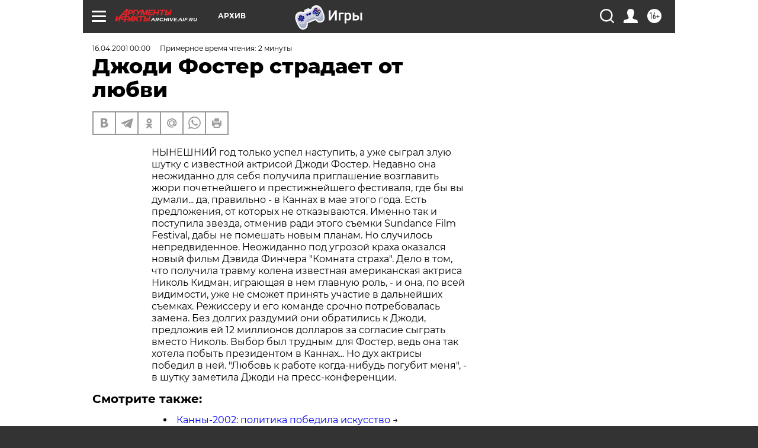

--- FILE ---
content_type: text/html; charset=UTF-8
request_url: https://archive.aif.ru/archive/1705452
body_size: 20529
content:
<!DOCTYPE html>
<!--[if IE 8]><html class="ie8"> <![endif]-->
<!--[if gt IE 8]><!--><html lang="ru"> <!--<![endif]-->
<head>
    <!-- created_at 30-01-2026 06:30:11 -->
    <script>
        window.isIndexPage = 0;
        window.isMobileBrowser = 0;
        window.disableSidebarCut = 1;
        window.bannerDebugMode = 0;
    </script>

                
                                    <meta http-equiv="Content-Type" content="text/html; charset=utf-8" >
<meta name="format-detection" content="telephone=no" >
<meta name="viewport" content="width=device-width, user-scalable=no, initial-scale=1.0, maximum-scale=1.0, minimum-scale=1.0" >
<meta http-equiv="X-UA-Compatible" content="IE=edge,chrome=1" >
<meta name="HandheldFriendly" content="true" >
<meta name="format-detection" content="telephone=no" >
<meta name="theme-color" content="#ffffff" >
<meta name="description" content="НЫНЕШНИЙ год только успел наступить, а уже сыграл злую шутку с известной актрисой Джоди Фостер. Недавно она неожиданно для себя  получила приглашение возглавить жюри почетнейшего и престижнейшего фестиваля, где бы вы думали... да, правильно - в Каннах в мае этого года" >
<meta name="keywords" content="" >
<meta name="article:published_time" content="2001-04-16T00:00:00+0400" >
<meta property="og:title" content="Джоди Фостер страдает от любви" >
<meta property="og:description" content="НЫНЕШНИЙ год только успел наступить, а уже сыграл злую шутку с известной актрисой Джоди Фостер. Недавно она неожиданно для себя  получила приглашение возглавить жюри почетнейшего и престижнейшего фестиваля, где бы вы думали... да, правильно - в Каннах в мае этого года" >
<meta property="og:type" content="article" >
<meta property="og:image" content="https://archive.aif.ru/img/regions_og_image/archive.jpg" >
<meta property="og:url" content="https://archive.aif.ru/archive/1705452" >
<meta property="og:site_name" content="AiF" >
<meta property="twitter:card" content="summary_large_image" >
<meta property="twitter:site" content="@aifonline" >
<meta property="twitter:title" content="Джоди Фостер страдает от любви" >
<meta property="twitter:description" content="НЫНЕШНИЙ год только успел наступить, а уже сыграл злую шутку с известной актрисой Джоди Фостер. Недавно она неожиданно для себя  получила приглашение возглавить жюри почетнейшего и престижнейшего фестиваля, где бы вы думали... да, правильно - в Каннах в мае этого года" >
<meta property="twitter:creator" content="@aifonline" >
<meta property="twitter:domain" content="https://archive.aif.ru/archive/1705452" >
<meta name="facebook-domain-verification" content="jiqbwww7rrqnwzjkizob7wrpmgmwq3" >
        <title>Джоди Фостер страдает от любви | АиФ Архив</title>    <link rel="shortcut icon" type="image/x-icon" href="/favicon.ico" />
    <link rel="icon" type="image/svg+xml" href="/favicon.svg">
    
    <link rel="preload" href="/redesign2018/fonts/montserrat-v15-latin-ext_latin_cyrillic-ext_cyrillic-regular.woff2" as="font" type="font/woff2" crossorigin>
    <link rel="preload" href="/redesign2018/fonts/montserrat-v15-latin-ext_latin_cyrillic-ext_cyrillic-italic.woff2" as="font" type="font/woff2" crossorigin>
    <link rel="preload" href="/redesign2018/fonts/montserrat-v15-latin-ext_latin_cyrillic-ext_cyrillic-700.woff2" as="font" type="font/woff2" crossorigin>
    <link rel="preload" href="/redesign2018/fonts/montserrat-v15-latin-ext_latin_cyrillic-ext_cyrillic-700italic.woff2" as="font" type="font/woff2" crossorigin>
    <link rel="preload" href="/redesign2018/fonts/montserrat-v15-latin-ext_latin_cyrillic-ext_cyrillic-800.woff2" as="font" type="font/woff2" crossorigin>
    <link href="https://archive.aif.ru/amp/archive/1705452" rel="amphtml" >
<link href="https://archive.aif.ru/archive/1705452" rel="canonical" >
<link href="https://archive.aif.ru/redesign2018/css/style.css?cba" media="all" rel="stylesheet" type="text/css" >
<link href="https://archive.aif.ru/img/icon/apple_touch_icon_57x57.png?cba" rel="apple-touch-icon" sizes="57x57" >
<link href="https://archive.aif.ru/img/icon/apple_touch_icon_114x114.png?cba" rel="apple-touch-icon" sizes="114x114" >
<link href="https://archive.aif.ru/img/icon/apple_touch_icon_72x72.png?cba" rel="apple-touch-icon" sizes="72x72" >
<link href="https://archive.aif.ru/img/icon/apple_touch_icon_144x144.png?cba" rel="apple-touch-icon" sizes="144x144" >
<link href="https://archive.aif.ru/img/icon/apple-touch-icon.png?cba" rel="apple-touch-icon" sizes="180x180" >
<link href="https://archive.aif.ru/img/icon/favicon-32x32.png?cba" rel="icon" type="image/png" sizes="32x32" >
<link href="https://archive.aif.ru/img/icon/favicon-16x16.png?cba" rel="icon" type="image/png" sizes="16x16" >
<link href="https://archive.aif.ru/img/manifest.json?cba" rel="manifest" >
<link href="https://archive.aif.ru/img/safari-pinned-tab.svg?cba" rel="mask-icon" color="#d55b5b" >
<link href="https://ads.betweendigital.com" rel="preconnect" crossorigin="" >
        <script type="text/javascript">
    //<!--
    var isRedesignPage = true;    //-->
</script>
<script type="text/javascript" src="https://archive.aif.ru/js/output/jquery.min.js?cba"></script>
<script type="text/javascript" src="https://archive.aif.ru/js/output/header_scripts.js?cba"></script>
<script type="text/javascript">
    //<!--
    var _sf_startpt=(new Date()).getTime()    //-->
</script>
<script type="application/ld+json">
    {"@context":"https:\/\/schema.org","@type":"BreadcrumbList","itemListElement":[{"@type":"ListItem","position":1,"name":"\u0410\u0440\u0433\u0443\u043c\u0435\u043d\u0442\u044b \u0438 \u0424\u0430\u043a\u0442\u044b","item":"https:\/\/archive.aif.ru\/"},{"@type":"ListItem","position":2,"name":"\u0410\u0440\u0445\u0438\u0432","item":"https:\/\/archive.aif.ru\/archive"},{"@type":"ListItem","position":3,"name":"\u0414\u0436\u043e\u0434\u0438 \u0424\u043e\u0441\u0442\u0435\u0440 \u0441\u0442\u0440\u0430\u0434\u0430\u0435\u0442 \u043e\u0442 \u043b\u044e\u0431\u0432\u0438","item":"https:\/\/archive.aif.ru\/archive\/1705452"}]}</script>
<script type="application/ld+json">
    {"@context":"https:\/\/schema.org","@type":"Article","mainEntityOfPage":{"@type":"WebPage","@id":"https:\/\/archive.aif.ru\/archive\/1705452"},"headline":"\u0414\u0436\u043e\u0434\u0438 \u0424\u043e\u0441\u0442\u0435\u0440 \u0441\u0442\u0440\u0430\u0434\u0430\u0435\u0442 \u043e\u0442 \u043b\u044e\u0431\u0432\u0438","articleBody":"\r\n\u041d\u042b\u041d\u0415\u0428\u041d\u0418\u0419 \u0433\u043e\u0434 \u0442\u043e\u043b\u044c\u043a\u043e \u0443\u0441\u043f\u0435\u043b \u043d\u0430\u0441\u0442\u0443\u043f\u0438\u0442\u044c, \u0430 \u0443\u0436\u0435 \u0441\u044b\u0433\u0440\u0430\u043b \u0437\u043b\u0443\u044e \u0448\u0443\u0442\u043a\u0443 \u0441 \u0438\u0437\u0432\u0435\u0441\u0442\u043d\u043e\u0439 \u0430\u043a\u0442\u0440\u0438\u0441\u043e\u0439 \u0414\u0436\u043e\u0434\u0438 \u0424\u043e\u0441\u0442\u0435\u0440. \u041d\u0435\u0434\u0430\u0432\u043d\u043e \u043e\u043d\u0430 \u043d\u0435\u043e\u0436\u0438\u0434\u0430\u043d\u043d\u043e \u0434\u043b\u044f \u0441\u0435\u0431\u044f  \u043f\u043e\u043b\u0443\u0447\u0438\u043b\u0430 \u043f\u0440\u0438\u0433\u043b\u0430\u0448\u0435\u043d\u0438\u0435 \u0432\u043e\u0437\u0433\u043b\u0430\u0432\u0438\u0442\u044c \u0436\u044e\u0440\u0438 \u043f\u043e\u0447\u0435\u0442\u043d\u0435\u0439\u0448\u0435\u0433\u043e \u0438 \u043f\u0440\u0435\u0441\u0442\u0438\u0436\u043d\u0435\u0439\u0448\u0435\u0433\u043e \u0444\u0435\u0441\u0442\u0438\u0432\u0430\u043b\u044f, \u0433\u0434\u0435 \u0431\u044b \u0432\u044b \u0434\u0443\u043c\u0430\u043b\u0438... \u0434\u0430, \u043f\u0440\u0430\u0432\u0438\u043b\u044c\u043d\u043e - \u0432 \u041a\u0430\u043d\u043d\u0430\u0445 \u0432 \u043c\u0430\u0435 \u044d\u0442\u043e\u0433\u043e \u0433\u043e\u0434\u0430. \u0415\u0441\u0442\u044c \u043f\u0440\u0435\u0434\u043b\u043e\u0436\u0435\u043d\u0438\u044f, \u043e\u0442 \u043a\u043e\u0442\u043e\u0440\u044b\u0445 \u043d\u0435 \u043e\u0442\u043a\u0430\u0437\u044b\u0432\u0430\u044e\u0442\u0441\u044f. \u0418\u043c\u0435\u043d\u043d\u043e \u0442\u0430\u043a \u0438 \u043f\u043e\u0441\u0442\u0443\u043f\u0438\u043b\u0430 \u0437\u0432\u0435\u0437\u0434\u0430, \u043e\u0442\u043c\u0435\u043d\u0438\u0432 \u0440\u0430\u0434\u0438 \u044d\u0442\u043e\u0433\u043e \u0441\u044a\u0435\u043c\u043a\u0438 Sundance Film Festival, \u0434\u0430\u0431\u044b \u043d\u0435 \u043f\u043e\u043c\u0435\u0448\u0430\u0442\u044c \u043d\u043e\u0432\u044b\u043c \u043f\u043b\u0430\u043d\u0430\u043c. \u041d\u043e \u0441\u043b\u0443\u0447\u0438\u043b\u043e\u0441\u044c \u043d\u0435\u043f\u0440\u0435\u0434\u0432\u0438\u0434\u0435\u043d\u043d\u043e\u0435. \u041d\u0435\u043e\u0436\u0438\u0434\u0430\u043d\u043d\u043e \u043f\u043e\u0434 \u0443\u0433\u0440\u043e\u0437\u043e\u0439 \u043a\u0440\u0430\u0445\u0430 \u043e\u043a\u0430\u0437\u0430\u043b\u0441\u044f \u043d\u043e\u0432\u044b\u0439 \u0444\u0438\u043b\u044c\u043c \u0414\u044d\u0432\u0438\u0434\u0430 \u0424\u0438\u043d\u0447\u0435\u0440\u0430 \"\u041a\u043e\u043c\u043d\u0430\u0442\u0430 \u0441\u0442\u0440\u0430\u0445\u0430\". \u0414\u0435\u043b\u043e \u0432 \u0442\u043e\u043c, \u0447\u0442\u043e \u043f\u043e\u043b\u0443\u0447\u0438\u043b\u0430 \u0442\u0440\u0430\u0432\u043c\u0443 \u043a\u043e\u043b\u0435\u043d\u0430 \u0438\u0437\u0432\u0435\u0441\u0442\u043d\u0430\u044f \u0430\u043c\u0435\u0440\u0438\u043a\u0430\u043d\u0441\u043a\u0430\u044f \u0430\u043a\u0442\u0440\u0438\u0441\u0430 \u041d\u0438\u043a\u043e\u043b\u044c \u041a\u0438\u0434\u043c\u0430\u043d, \u0438\u0433\u0440\u0430\u044e\u0449\u0430\u044f \u0432 \u043d\u0435\u043c \u0433\u043b\u0430\u0432\u043d\u0443\u044e \u0440\u043e\u043b\u044c, - \u0438 \u043e\u043d\u0430, \u043f\u043e \u0432\u0441\u0435\u0439 \u0432\u0438\u0434\u0438\u043c\u043e\u0441\u0442\u0438, \u0443\u0436\u0435 \u043d\u0435 \u0441\u043c\u043e\u0436\u0435\u0442 \u043f\u0440\u0438\u043d\u044f\u0442\u044c \u0443\u0447\u0430\u0441\u0442\u0438\u0435 \u0432 \u0434\u0430\u043b\u044c\u043d\u0435\u0439\u0448\u0438\u0445 \u0441\u044a\u0435\u043c\u043a\u0430\u0445. \u0420\u0435\u0436\u0438\u0441\u0441\u0435\u0440\u0443 \u0438 \u0435\u0433\u043e \u043a\u043e\u043c\u0430\u043d\u0434\u0435 \u0441\u0440\u043e\u0447\u043d\u043e \u043f\u043e\u0442\u0440\u0435\u0431\u043e\u0432\u0430\u043b\u0430\u0441\u044c \u0437\u0430\u043c\u0435\u043d\u0430. \u0411\u0435\u0437 \u0434\u043e\u043b\u0433\u0438\u0445 \u0440\u0430\u0437\u0434\u0443\u043c\u0438\u0439 \u043e\u043d\u0438 \u043e\u0431\u0440\u0430\u0442\u0438\u043b\u0438\u0441\u044c \u043a \u0414\u0436\u043e\u0434\u0438, \u043f\u0440\u0435\u0434\u043b\u043e\u0436\u0438\u0432 \u0435\u0439 12 \u043c\u0438\u043b\u043b\u0438\u043e\u043d\u043e\u0432 \u0434\u043e\u043b\u043b\u0430\u0440\u043e\u0432 \u0437\u0430 \u0441\u043e\u0433\u043b\u0430\u0441\u0438\u0435 \u0441\u044b\u0433\u0440\u0430\u0442\u044c \u0432\u043c\u0435\u0441\u0442\u043e \u041d\u0438\u043a\u043e\u043b\u044c. \u0412\u044b\u0431\u043e\u0440 \u0431\u044b\u043b \u0442\u0440\u0443\u0434\u043d\u044b\u043c \u0434\u043b\u044f \u0424\u043e\u0441\u0442\u0435\u0440, \u0432\u0435\u0434\u044c \u043e\u043d\u0430 \u0442\u0430\u043a \u0445\u043e\u0442\u0435\u043b\u0430 \u043f\u043e\u0431\u044b\u0442\u044c \u043f\u0440\u0435\u0437\u0438\u0434\u0435\u043d\u0442\u043e\u043c \u0432 \u041a\u0430\u043d\u043d\u0430\u0445... \u041d\u043e \u0434\u0443\u0445 \u0430\u043a\u0442\u0440\u0438\u0441\u044b \u043f\u043e\u0431\u0435\u0434\u0438\u043b \u0432 \u043d\u0435\u0439. \"\u041b\u044e\u0431\u043e\u0432\u044c \u043a \u0440\u0430\u0431\u043e\u0442\u0435 \u043a\u043e\u0433\u0434\u0430-\u043d\u0438\u0431\u0443\u0434\u044c \u043f\u043e\u0433\u0443\u0431\u0438\u0442 \u043c\u0435\u043d\u044f\", - \u0432 \u0448\u0443\u0442\u043a\u0443 \u0437\u0430\u043c\u0435\u0442\u0438\u043b\u0430 \u0414\u0436\u043e\u0434\u0438 \u043d\u0430 \u043f\u0440\u0435\u0441\u0441-\u043a\u043e\u043d\u0444\u0435\u0440\u0435\u043d\u0446\u0438\u0438.\r\n\u0421\u043c\u043e\u0442\u0440\u0438\u0442\u0435 \u0442\u0430\u043a\u0436\u0435:\r\n\r\n    \u041a\u0430\u043d\u043d\u044b-2002: \u043f\u043e\u043b\u0438\u0442\u0438\u043a\u0430 \u043f\u043e\u0431\u0435\u0434\u0438\u043b\u0430 \u0438\u0441\u043a\u0443\u0441\u0441\u0442\u0432\u043e&nbsp;&rarr;\r\n    \u041a\u0438\u043d\u043e \u043a\u0430\u043a \u0441\u0440\u0435\u0434\u0441\u0442\u0432\u043e \u043e\u0442 \u0431\u0435\u0441\u0441\u043e\u043d\u043d\u0438\u0446\u044b&nbsp;&rarr;\r\n    \u0411\u0435\u0441\u043f\u043e\u043b\u0435\u0437\u043d\u044b\u0439 \"\u041b\u0443\u043d\u043d\u044b\u0439 \u0441\u0432\u0435\u0442\"&nbsp;&rarr;\r\n ...","author":[{"@type":"Organization","name":"\u0410\u0440\u0433\u0443\u043c\u0435\u043d\u0442\u044b \u0438 \u0424\u0430\u043a\u0442\u044b","url":"https:\/\/aif.ru\/"}],"keywords":["\u0410\u0440\u0445\u0438\u0432"],"datePublished":"2001-04-16T00:00:00+04:00","dateModified":"2021-03-10T09:53:28+03:00","interactionStatistic":[{"@type":"InteractionCounter","interactionType":"http:\/\/schema.org\/CommentAction","userInteractionCount":0}]}</script>
<script type="text/javascript" src="https://yastatic.net/s3/passport-sdk/autofill/v1/sdk-suggest-with-polyfills-latest.js?cba"></script>
<script type="text/javascript">
    //<!--
    window.YandexAuthParams = {"oauthQueryParams":{"client_id":"b104434ccf5a4638bdfe8a9101264f3c","response_type":"code","redirect_uri":"https:\/\/aif.ru\/oauth\/yandex\/callback"},"tokenPageOrigin":"https:\/\/aif.ru"};    //-->
</script>
<script type="text/javascript">
    //<!--
    function AdFox_getWindowSize() {
    var winWidth,winHeight;
	if( typeof( window.innerWidth ) == 'number' ) {
		//Non-IE
		winWidth = window.innerWidth;
		winHeight = window.innerHeight;
	} else if( document.documentElement && ( document.documentElement.clientWidth || document.documentElement.clientHeight ) ) {
		//IE 6+ in 'standards compliant mode'
		winWidth = document.documentElement.clientWidth;
		winHeight = document.documentElement.clientHeight;
	} else if( document.body && ( document.body.clientWidth || document.body.clientHeight ) ) {
		//IE 4 compatible
		winWidth = document.body.clientWidth;
		winHeight = document.body.clientHeight;
	}
	return {"width":winWidth, "height":winHeight};
}//END function AdFox_getWindowSize

function AdFox_getElementPosition(elemId){
    var elem;
    
    if (document.getElementById) {
		elem = document.getElementById(elemId);
	}
	else if (document.layers) {
		elem = document.elemId;
	}
	else if (document.all) {
		elem = document.all.elemId;
	}
    var w = elem.offsetWidth;
    var h = elem.offsetHeight;	
    var l = 0;
    var t = 0;
	
    while (elem)
    {
        l += elem.offsetLeft;
        t += elem.offsetTop;
        elem = elem.offsetParent;
    }

    return {"left":l, "top":t, "width":w, "height":h};
} //END function AdFox_getElementPosition

function AdFox_getBodyScrollTop(){
	return self.pageYOffset || (document.documentElement && document.documentElement.scrollTop) || (document.body && document.body.scrollTop);
} //END function AdFox_getBodyScrollTop

function AdFox_getBodyScrollLeft(){
	return self.pageXOffset || (document.documentElement && document.documentElement.scrollLeft) || (document.body && document.body.scrollLeft);
}//END function AdFox_getBodyScrollLeft

function AdFox_Scroll(elemId,elemSrc){
   var winPos = AdFox_getWindowSize();
   var winWidth = winPos.width;
   var winHeight = winPos.height;
   var scrollY = AdFox_getBodyScrollTop();
   var scrollX =  AdFox_getBodyScrollLeft();
   var divId = 'AdFox_banner_'+elemId;
   var ltwhPos = AdFox_getElementPosition(divId);
   var lPos = ltwhPos.left;
   var tPos = ltwhPos.top;

   if(scrollY+winHeight+5 >= tPos && scrollX+winWidth+5 >= lPos){
      AdFox_getCodeScript(1,elemId,elemSrc);
	  }else{
	     setTimeout('AdFox_Scroll('+elemId+',"'+elemSrc+'");',100);
	  }
}//End function AdFox_Scroll    //-->
</script>
<script type="text/javascript">
    //<!--
    function AdFox_SetLayerVis(spritename,state){
   document.getElementById(spritename).style.visibility=state;
}

function AdFox_Open(AF_id){
   AdFox_SetLayerVis('AdFox_DivBaseFlash_'+AF_id, "hidden");
   AdFox_SetLayerVis('AdFox_DivOverFlash_'+AF_id, "visible");
}

function AdFox_Close(AF_id){
   AdFox_SetLayerVis('AdFox_DivOverFlash_'+AF_id, "hidden");
   AdFox_SetLayerVis('AdFox_DivBaseFlash_'+AF_id, "visible");
}

function AdFox_getCodeScript(AF_n,AF_id,AF_src){
   var AF_doc;
   if(AF_n<10){
      try{
	     if(document.all && !window.opera){
		    AF_doc = window.frames['AdFox_iframe_'+AF_id].document;
			}else if(document.getElementById){
			         AF_doc = document.getElementById('AdFox_iframe_'+AF_id).contentDocument;
					 }
		 }catch(e){}
    if(AF_doc){
	   AF_doc.write('<scr'+'ipt type="text/javascript" src="'+AF_src+'"><\/scr'+'ipt>');
	   }else{
	      setTimeout('AdFox_getCodeScript('+(++AF_n)+','+AF_id+',"'+AF_src+'");', 100);
		  }
		  }
}

function adfoxSdvigContent(banID, flashWidth, flashHeight){
	var obj = document.getElementById('adfoxBanner'+banID).style;
	if (flashWidth == '100%') obj.width = flashWidth;
	    else obj.width = flashWidth + "px";
	if (flashHeight == '100%') obj.height = flashHeight;
	    else obj.height = flashHeight + "px";
}

function adfoxVisibilityFlash(banName, flashWidth, flashHeight){
    	var obj = document.getElementById(banName).style;
	if (flashWidth == '100%') obj.width = flashWidth;
	    else obj.width = flashWidth + "px";
	if (flashHeight == '100%') obj.height = flashHeight;
	    else obj.height = flashHeight + "px";
}

function adfoxStart(banID, FirShowFlNum, constVisFlashFir, sdvigContent, flash1Width, flash1Height, flash2Width, flash2Height){
	if (FirShowFlNum == 1) adfoxVisibilityFlash('adfoxFlash1'+banID, flash1Width, flash1Height);
	    else if (FirShowFlNum == 2) {
		    adfoxVisibilityFlash('adfoxFlash2'+banID, flash2Width, flash2Height);
	        if (constVisFlashFir == 'yes') adfoxVisibilityFlash('adfoxFlash1'+banID, flash1Width, flash1Height);
		    if (sdvigContent == 'yes') adfoxSdvigContent(banID, flash2Width, flash2Height);
		        else adfoxSdvigContent(banID, flash1Width, flash1Height);
	}
}

function adfoxOpen(banID, constVisFlashFir, sdvigContent, flash2Width, flash2Height){
	var aEventOpenClose = new Image();
	var obj = document.getElementById("aEventOpen"+banID);
	if (obj) aEventOpenClose.src =  obj.title+'&rand='+Math.random()*1000000+'&prb='+Math.random()*1000000;
	adfoxVisibilityFlash('adfoxFlash2'+banID, flash2Width, flash2Height);
	if (constVisFlashFir != 'yes') adfoxVisibilityFlash('adfoxFlash1'+banID, 1, 1);
	if (sdvigContent == 'yes') adfoxSdvigContent(banID, flash2Width, flash2Height);
}


function adfoxClose(banID, constVisFlashFir, sdvigContent, flash1Width, flash1Height){
	var aEventOpenClose = new Image();
	var obj = document.getElementById("aEventClose"+banID);
	if (obj) aEventOpenClose.src =  obj.title+'&rand='+Math.random()*1000000+'&prb='+Math.random()*1000000;
	adfoxVisibilityFlash('adfoxFlash2'+banID, 1, 1);
	if (constVisFlashFir != 'yes') adfoxVisibilityFlash('adfoxFlash1'+banID, flash1Width, flash1Height);
	if (sdvigContent == 'yes') adfoxSdvigContent(banID, flash1Width, flash1Height);
}    //-->
</script>
<script type="text/javascript" async="true" src="https://yandex.ru/ads/system/header-bidding.js?cba"></script>
<script type="text/javascript" src="https://ad.mail.ru/static/sync-loader.js?cba"></script>
<script type="text/javascript" async="true" src="https://cdn.skcrtxr.com/roxot-wrapper/js/roxot-manager.js?pid=42c21743-edce-4460-a03e-02dbaef8f162"></script>
<script type="text/javascript" src="https://cdn-rtb.sape.ru/js/uids.js?cba"></script>
<script type="text/javascript">
    //<!--
        var adfoxBiddersMap = {
    "betweenDigital": "816043",
 "mediasniper": "2218745",
    "myTarget": "810102",
 "buzzoola": "1096246",
 "adfox_roden-media": "3373170",
    "videonow": "2966090", 
 "adfox_adsmart": "1463295",
  "Gnezdo": "3123512",
    "roxot": "3196121",
 "astralab": "2486209",
  "getintent": "3186204",
 "sape": "2758269",
 "adwile": "2733112",
 "hybrid": "2809332"
};
var syncid = window.rb_sync.id;
	  var biddersCpmAdjustmentMap = {
      'adfox_adsmart': 0.6,
	  'Gnezdo': 0.8,
	  'adwile': 0.8
  };

if (window.innerWidth >= 1024) {
var adUnits = [{
        "code": "adfox_153825256063495017",
  "sizes": [[300, 600], [240,400]],
        "bids": [{
                "bidder": "betweenDigital",
                "params": {
                    "placementId": "3235886"
                }
            },{
                "bidder": "myTarget",
                "params": {
                    "placementId": "555209",
"sendTargetRef": "true",
"additional": {
"fpid": syncid
}			
                }
            },{
                "bidder": "hybrid",
                "params": {
                    "placementId": "6582bbf77bc72f59c8b22f65"
                }
            },{
                "bidder": "buzzoola",
                "params": {
                    "placementId": "1252803"
                }
            },{
                "bidder": "videonow",
                "params": {
                    "placementId": "8503533"
                }
            },{
                    "bidder": "adfox_adsmart",
                    "params": {
						p1: 'cqguf',
						p2: 'hhro'
					}
            },{
                    "bidder": "roxot",
                    "params": {
						placementId: '2027d57b-1cff-4693-9a3c-7fe57b3bcd1f',
						sendTargetRef: true
					}
            },{
                    "bidder": "mediasniper",
                    "params": {
						"placementId": "4417"
					}
            },{
                    "bidder": "Gnezdo",
                    "params": {
						"placementId": "354318"
					}
            },{
                    "bidder": "getintent",
                    "params": {
						"placementId": "215_V_aif.ru_D_Top_300x600"
					}
            },{
                    "bidder": "adfox_roden-media",
                    "params": {
						p1: "dilmj",
						p2: "emwl"
					}
            },{
                    "bidder": "astralab",
                    "params": {
						"placementId": "642ad3a28528b410c4990932"
					}
            }
        ]
    },{
        "code": "adfox_150719646019463024",
		"sizes": [[640,480], [640,360]],
        "bids": [{
                "bidder": "adfox_adsmart",
                    "params": {
						p1: 'cmqsb',
						p2: 'ul'
					}
            },{
                "bidder": "sape",
                "params": {
                    "placementId": "872427",
					additional: {
                       sapeFpUids: window.sapeRrbFpUids || []
                   }				
                }
            },{
                "bidder": "roxot",
                "params": {
                    placementId: '2b61dd56-9c9f-4c45-a5f5-98dd5234b8a1',
					sendTargetRef: true
                }
            },{
                "bidder": "getintent",
                "params": {
                    "placementId": "215_V_aif.ru_D_AfterArticle_640х480"
                }
            }
        ]
    },{
        "code": "adfox_149010055036832877",
		"sizes": [[970,250]],
		"bids": [{
                    "bidder": "adfox_roden-media",
                    "params": {
						p1: 'dilmi',
						p2: 'hfln'
					}
            },{
                    "bidder": "buzzoola",
                    "params": {
						"placementId": "1252804"
					}
            },{
                    "bidder": "getintent",
                    "params": {
						"placementId": "215_V_aif.ru_D_Billboard_970x250"
					}
            },{
                "bidder": "astralab",
                "params": {
                    "placementId": "67bf071f4e6965fa7b30fea3"
                }
            },{
                    "bidder": "hybrid",
                    "params": {
						"placementId": "6582bbf77bc72f59c8b22f66"
					}
            },{
                    "bidder": "myTarget",
                    "params": {
						"placementId": "1462991",
"sendTargetRef": "true",
"additional": {
"fpid": syncid
}			
					}
            }			           
        ]        
    },{
        "code": "adfox_149874332414246474",
		"sizes": [[640,360], [300,250], [640,480]],
		"codeType": "combo",
		"bids": [{
                "bidder": "mediasniper",
                "params": {
                    "placementId": "4419"
                }
            },{
                "bidder": "buzzoola",
                "params": {
                    "placementId": "1220692"
                }
            },{
                "bidder": "astralab",
                "params": {
                    "placementId": "66fd25eab13381b469ae4b39"
                }
            },
			{
                    "bidder": "betweenDigital",
                    "params": {
						"placementId": "4502825"
					}
            }
			           
        ]        
    },{
        "code": "adfox_149848658878716687",
		"sizes": [[300,600], [240,400]],
        "bids": [{
                "bidder": "betweenDigital",
                "params": {
                    "placementId": "3377360"
                }
            },{
                "bidder": "roxot",
                "params": {
                    placementId: 'fdaba944-bdaa-4c63-9dd3-af12fc6afbf8',
					sendTargetRef: true
                }
            },{
                "bidder": "sape",
                "params": {
                    "placementId": "872425",
					additional: {
                       sapeFpUids: window.sapeRrbFpUids || []
                   }
                }
            },{
                "bidder": "adwile",
                "params": {
                    "placementId": "27990"
                }
            }
        ]        
    }
],
	syncPixels = [{
    bidder: 'hybrid',
    pixels: [
    "https://www.tns-counter.ru/V13a****idsh_ad/ru/CP1251/tmsec=idsh_dis/",
    "https://www.tns-counter.ru/V13a****idsh_vid/ru/CP1251/tmsec=idsh_aifru-hbrdis/",
    "https://mc.yandex.ru/watch/66716692?page-url=aifru%3Futm_source=dis_hybrid_default%26utm_medium=%26utm_campaign=%26utm_content=%26utm_term=&page-ref="+window.location.href
]
  }
  ];
} else if (window.innerWidth < 1024) {
var adUnits = [{
        "code": "adfox_14987283079885683",
		"sizes": [[300,250], [300,240]],
        "bids": [{
                "bidder": "betweenDigital",
                "params": {
                    "placementId": "2492448"
                }
            },{
                "bidder": "myTarget",
                "params": {
                    "placementId": "226830",
"sendTargetRef": "true",
"additional": {
"fpid": syncid
}			
                }
            },{
                "bidder": "hybrid",
                "params": {
                    "placementId": "6582bbf77bc72f59c8b22f64"
                }
            },{
                "bidder": "mediasniper",
                "params": {
                    "placementId": "4418"
                }
            },{
                "bidder": "buzzoola",
                "params": {
                    "placementId": "563787"
                }
            },{
                "bidder": "roxot",
                "params": {
                    placementId: '20bce8ad-3a5e-435a-964f-47be17e201cf',
					sendTargetRef: true
                }
            },{
                "bidder": "videonow",
                "params": {
                    "placementId": "2577490"
                }
            },{
                "bidder": "adfox_adsmart",
                    "params": {
						p1: 'cqmbg',
						p2: 'ul'
					}
            },{
                    "bidder": "Gnezdo",
                    "params": {
						"placementId": "354316"
					}
            },{
                    "bidder": "getintent",
                    "params": {
						"placementId": "215_V_aif.ru_M_Top_300x250"
					}
            },{
                    "bidder": "adfox_roden-media",
                    "params": {
						p1: "dilmx",
						p2: "hbts"
					}
            },{
                "bidder": "astralab",
                "params": {
                    "placementId": "642ad47d8528b410c4990933"
                }
            }			
        ]        
    },{
        "code": "adfox_153545578261291257",
		"bids": [{
                    "bidder": "sape",
                    "params": {
						"placementId": "872426",
					additional: {
                       sapeFpUids: window.sapeRrbFpUids || []
                   }
					}
            },{
                    "bidder": "roxot",
                    "params": {
						placementId: 'eb2ebb9c-1e7e-4c80-bef7-1e93debf197c',
						sendTargetRef: true
					}
            }
			           
        ]        
    },{
        "code": "adfox_165346609120174064",
		"sizes": [[320,100]],
		"bids": [            
            		{
                    "bidder": "buzzoola",
                    "params": {
						"placementId": "1252806"
					}
            },{
                    "bidder": "getintent",
                    "params": {
						"placementId": "215_V_aif.ru_M_FloorAd_320x100"
					}
            }
			           
        ]        
    },{
        "code": "adfox_155956315896226671",
		"bids": [            
            		{
                    "bidder": "buzzoola",
                    "params": {
						"placementId": "1252805"
					}
            },{
                    "bidder": "sape",
                    "params": {
						"placementId": "887956",
					additional: {
                       sapeFpUids: window.sapeRrbFpUids || []
                   }
					}
            },{
                    "bidder": "myTarget",
                    "params": {
						"placementId": "821424",
"sendTargetRef": "true",
"additional": {
"fpid": syncid
}			
					}
            }
			           
        ]        
    },{
        "code": "adfox_149874332414246474",
		"sizes": [[640,360], [300,250], [640,480]],
		"codeType": "combo",
		"bids": [{
                "bidder": "adfox_roden-media",
                "params": {
					p1: 'dilmk',
					p2: 'hfiu'
				}
            },{
                "bidder": "mediasniper",
                "params": {
                    "placementId": "4419"
                }
            },{
                "bidder": "roxot",
                "params": {
                    placementId: 'ba25b33d-cd61-4c90-8035-ea7d66f011c6',
					sendTargetRef: true
                }
            },{
                "bidder": "adwile",
                "params": {
                    "placementId": "27991"
                }
            },{
                    "bidder": "Gnezdo",
                    "params": {
						"placementId": "354317"
					}
            },{
                    "bidder": "getintent",
                    "params": {
						"placementId": "215_V_aif.ru_M_Comboblock_300x250"
					}
            },{
                    "bidder": "astralab",
                    "params": {
						"placementId": "66fd260fb13381b469ae4b3f"
					}
            },{
                    "bidder": "betweenDigital",
                    "params": {
						"placementId": "4502825"
					}
            }
			]        
    }
],
	syncPixels = [
  {
    bidder: 'hybrid',
    pixels: [
    "https://www.tns-counter.ru/V13a****idsh_ad/ru/CP1251/tmsec=idsh_mob/",
    "https://www.tns-counter.ru/V13a****idsh_vid/ru/CP1251/tmsec=idsh_aifru-hbrmob/",
    "https://mc.yandex.ru/watch/66716692?page-url=aifru%3Futm_source=mob_hybrid_default%26utm_medium=%26utm_campaign=%26utm_content=%26utm_term=&page-ref="+window.location.href
]
  }
  ];
}
var userTimeout = 1500;
window.YaHeaderBiddingSettings = {
    biddersMap: adfoxBiddersMap,
	biddersCpmAdjustmentMap: biddersCpmAdjustmentMap,
    adUnits: adUnits,
    timeout: userTimeout,
    syncPixels: syncPixels	
};    //-->
</script>
<script type="text/javascript">
    //<!--
    window.yaContextCb = window.yaContextCb || []    //-->
</script>
<script type="text/javascript" async="true" src="https://yandex.ru/ads/system/context.js?cba"></script>
<script type="text/javascript">
    //<!--
    window.EventObserver = {
    observers: {},

    subscribe: function (name, fn) {
        if (!this.observers.hasOwnProperty(name)) {
            this.observers[name] = [];
        }
        this.observers[name].push(fn)
    },
    
    unsubscribe: function (name, fn) {
        if (!this.observers.hasOwnProperty(name)) {
            return;
        }
        this.observers[name] = this.observers[name].filter(function (subscriber) {
            return subscriber !== fn
        })
    },
    
    broadcast: function (name, data) {
        if (!this.observers.hasOwnProperty(name)) {
            return;
        }
        this.observers[name].forEach(function (subscriber) {
            return subscriber(data)
        })
    }
};    //-->
</script>    
    <script>
  var adcm_config ={
    id:1064,
    platformId: 64,
    init: function () {
      window.adcm.call();
    }
  };
</script>
<script src="https://tag.digitaltarget.ru/adcm.js" async></script>        <link rel="stylesheet" type="text/css" media="print" href="https://archive.aif.ru/redesign2018/css/print.css?cba" />
    <base href=""/>
</head><body class="region__archive ">
<div class="overlay"></div>
<!-- Rating@Mail.ru counter -->
<script type="text/javascript">
var _tmr = window._tmr || (window._tmr = []);
_tmr.push({id: "59428", type: "pageView", start: (new Date()).getTime()});
(function (d, w, id) {
  if (d.getElementById(id)) return;
  var ts = d.createElement("script"); ts.type = "text/javascript"; ts.async = true; ts.id = id;
  ts.src = "https://top-fwz1.mail.ru/js/code.js";
  var f = function () {var s = d.getElementsByTagName("script")[0]; s.parentNode.insertBefore(ts, s);};
  if (w.opera == "[object Opera]") { d.addEventListener("DOMContentLoaded", f, false); } else { f(); }
})(document, window, "topmailru-code");
</script><noscript><div>
<img src="https://top-fwz1.mail.ru/counter?id=59428;js=na" style="border:0;position:absolute;left:-9999px;" alt="Top.Mail.Ru" />
</div></noscript>
<!-- //Rating@Mail.ru counter -->



<div class="container white_bg" id="container">
    
        <noindex><div class="adv_content bp__body_first adwrapper"><div class="banner_params hide" data-params="{&quot;id&quot;:5465,&quot;num&quot;:1,&quot;place&quot;:&quot;body_first&quot;}"></div>
<!--AdFox START-->
<!--aif_direct-->
<!--Площадка: AIF_fullscreen/catfish / * / *-->
<!--Тип баннера: CatFish-->
<!--Расположение: <верх страницы>-->
<div id="adfox_155956532411722131"></div>
<script>
window.yaContextCb.push(()=>{
    Ya.adfoxCode.create({
      ownerId: 249933,
        containerId: 'adfox_155956532411722131',
type: 'fullscreen',
platform: 'desktop',
        params: {
            pp: 'g',
            ps: 'didj',
            p2: 'gkue',
            puid1: ''
        }
    });
});
</script></div></noindex>
        
        <!--баннер над шапкой--->
                <div class="banner_box">
            <div class="main_banner">
                <noindex><div class="adv_content bp__header no_portr cont_center adwrapper no_mob"><div class="banner_params hide" data-params="{&quot;id&quot;:1500,&quot;num&quot;:1,&quot;place&quot;:&quot;header&quot;}"></div>
<center data-slot="1500">

<!--AdFox START-->
<!--aif_direct-->
<!--Площадка: AIF.ru / * / *-->
<!--Тип баннера: Background-->
<!--Расположение: <верх страницы>-->
<div id="adfox_149010055036832877"></div>
<script>
window.yaContextCb.push(()=>{
    Ya.adfoxCode.create({
      ownerId: 249933,
        containerId: 'adfox_149010055036832877',
        params: {
            pp: 'g',
            ps: 'chxs',
            p2: 'fmis'
          
        }
    });
});
</script>

<script>
$(document).ready(function() {
$('#container').addClass('total_branb_no_top');
 });
</script>
<style>
body > a[style] {position:fixed !important;}
</style> 
  


</center></div></noindex>            </div>
        </div>
                <!--//баннер  над шапкой--->

    <script>
	currentUser = new User();
</script>

<header class="header">
    <div class="count_box_nodisplay">
    <div class="couter_block"><!--LiveInternet counter-->
<script type="text/javascript"><!--
document.write("<img src='https://counter.yadro.ru//hit;AIF?r"+escape(document.referrer)+((typeof(screen)=="undefined")?"":";s"+screen.width+"*"+screen.height+"*"+(screen.colorDepth?screen.colorDepth:screen.pixelDepth))+";u"+escape(document.URL)+";h"+escape(document.title.substring(0,80))+";"+Math.random()+"' width=1 height=1 alt=''>");
//--></script><!--/LiveInternet--></div></div>    <div class="topline">
    <a href="#" class="burger openCloser">
        <div class="burger__wrapper">
            <span class="burger__line"></span>
            <span class="burger__line"></span>
            <span class="burger__line"></span>
        </div>
    </a>

    
    <a href="/" class="logo_box">
                <img width="96" height="22" src="https://archive.aif.ru/redesign2018/img/logo.svg?cba" alt="Аргументы и Факты">
        <div class="region_url">
            archive.aif.ru        </div>
            </a>
    <div itemscope itemtype="http://schema.org/Organization" class="schema_org">
        <img itemprop="logo" src="https://archive.aif.ru/redesign2018/img/logo.svg?cba" />
        <a itemprop="url" href="/"></a>
        <meta itemprop="name" content="АО «Аргументы и Факты»" />
        <div itemprop="address" itemscope itemtype="http://schema.org/PostalAddress">
            <meta itemprop="postalCode" content="101000" />
            <meta itemprop="addressLocality" content="Москва" />
            <meta itemprop="streetAddress" content="ул. Мясницкая, д. 42"/>
            <meta itemprop="addressCountry" content="RU"/>
            <a itemprop="telephone" href="tel:+74956465757">+7 (495) 646 57 57</a>
        </div>
    </div>
    <div class="age16 age16_topline">16+</div>
    <a href="#" class="region regionOpenCloser">
        <img width="19" height="25" src="https://archive.aif.ru/redesign2018/img/location.svg?cba"><span>Архив</span>
    </a>
    <div class="topline__slot">
         <noindex><div class="adv_content bp__header_in_topline adwrapper"><div class="banner_params hide" data-params="{&quot;id&quot;:6014,&quot;num&quot;:1,&quot;place&quot;:&quot;header_in_topline&quot;}"></div>
<a href="https://aif.ru/onlinegames?utm_source=aif&utm_medium=banner&utm_campaign=games">
  <img src="https://static1-repo.aif.ru/1/ce/3222991/243b17d0964e68617fe6015e07883e97.webp"
       border="0" width="200" height="56" alt="Игры — АиФ Онлайн">
</a></div></noindex>    </div>

    <!--a class="topline__hashtag" href="https://aif.ru/health/coronavirus/?utm_medium=header&utm_content=covid&utm_source=aif">#остаемсядома</a-->
    <div class="auth_user_status_js">
        <a href="#" class="user auth_link_login_js auth_open_js"><img width="24" height="24" src="https://archive.aif.ru/redesign2018/img/user_ico.svg?cba"></a>
        <a href="/profile" class="user auth_link_profile_js" style="display: none"><img width="24" height="24" src="https://archive.aif.ru/redesign2018/img/user_ico.svg?cba"></a>
    </div>
    <div class="search_box">
        <a href="#" class="search_ico searchOpener">
            <img width="24" height="24" src="https://archive.aif.ru/redesign2018/img/search_ico.svg?cba">
        </a>
        <div class="search_input">
            <form action="/search" id="search_form1">
                <input type="text" name="text" maxlength="50"/>
            </form>
        </div>
    </div>
</div>

<div class="fixed_menu topline">
    <div class="cont_center">
        <a href="#" class="burger openCloser">
            <div class="burger__wrapper">
                <span class="burger__line"></span>
                <span class="burger__line"></span>
                <span class="burger__line"></span>
            </div>
        </a>
        <a href="/" class="logo_box">
                        <img width="96" height="22" src="https://archive.aif.ru/redesign2018/img/logo.svg?cba" alt="Аргументы и Факты">
            <div class="region_url">
                archive.aif.ru            </div>
                    </a>
        <div class="age16 age16_topline">16+</div>
        <a href="/" class="region regionOpenCloser">
            <img width="19" height="25" src="https://archive.aif.ru/redesign2018/img/location.svg?cba">
            <span>Архив</span>
        </a>
        <div class="topline__slot">
            <noindex><div class="adv_content bp__header_in_topline adwrapper"><div class="banner_params hide" data-params="{&quot;id&quot;:6014,&quot;num&quot;:1,&quot;place&quot;:&quot;header_in_topline&quot;}"></div>
<a href="https://aif.ru/onlinegames?utm_source=aif&utm_medium=banner&utm_campaign=games">
  <img src="https://static1-repo.aif.ru/1/ce/3222991/243b17d0964e68617fe6015e07883e97.webp"
       border="0" width="200" height="56" alt="Игры — АиФ Онлайн">
</a></div></noindex>        </div>

        <!--a class="topline__hashtag" href="https://aif.ru/health/coronavirus/?utm_medium=header&utm_content=covid&utm_source=aif">#остаемсядома</a-->
        <div class="auth_user_status_js">
            <a href="#" class="user auth_link_login_js auth_open_js"><img width="24" height="24" src="https://archive.aif.ru/redesign2018/img/user_ico.svg?cba"></a>
            <a href="/profile" class="user auth_link_profile_js" style="display: none"><img width="24" height="24" src="https://archive.aif.ru/redesign2018/img/user_ico.svg?cba"></a>
        </div>
        <div class="search_box">
            <a href="#" class="search_ico searchOpener">
                <img width="24" height="24" src="https://archive.aif.ru/redesign2018/img/search_ico.svg?cba">
            </a>
            <div class="search_input">
                <form action="/search">
                    <input type="text" name="text" maxlength="50" >
                </form>
            </div>
        </div>
    </div>
</div>    <div class="regions_box">
    <nav class="cont_center">
        <ul class="regions">
            <li><a href="https://aif.ru?from_menu=1">ФЕДЕРАЛЬНЫЙ</a></li>
            <li><a href="https://spb.aif.ru">САНКТ-ПЕТЕРБУРГ</a></li>

            
                                    <li><a href="https://adigea.aif.ru">Адыгея</a></li>
                
            
                                    <li><a href="https://arh.aif.ru">Архангельск</a></li>
                
            
                
            
                
            
                                    <li><a href="https://astrakhan.aif.ru">Астрахань</a></li>
                
            
                                    <li><a href="https://altai.aif.ru">Барнаул</a></li>
                
            
                                    <li><a href="https://aif.by">Беларусь</a></li>
                
            
                                    <li><a href="https://bel.aif.ru">Белгород</a></li>
                
            
                
            
                                    <li><a href="https://bryansk.aif.ru">Брянск</a></li>
                
            
                                    <li><a href="https://bur.aif.ru">Бурятия</a></li>
                
            
                                    <li><a href="https://vl.aif.ru">Владивосток</a></li>
                
            
                                    <li><a href="https://vlad.aif.ru">Владимир</a></li>
                
            
                                    <li><a href="https://vlg.aif.ru">Волгоград</a></li>
                
            
                                    <li><a href="https://vologda.aif.ru">Вологда</a></li>
                
            
                                    <li><a href="https://vrn.aif.ru">Воронеж</a></li>
                
            
                
            
                                    <li><a href="https://dag.aif.ru">Дагестан</a></li>
                
            
                
            
                                    <li><a href="https://ivanovo.aif.ru">Иваново</a></li>
                
            
                                    <li><a href="https://irk.aif.ru">Иркутск</a></li>
                
            
                                    <li><a href="https://kazan.aif.ru">Казань</a></li>
                
            
                                    <li><a href="https://kzaif.kz">Казахстан</a></li>
                
            
                
            
                                    <li><a href="https://klg.aif.ru">Калининград</a></li>
                
            
                
            
                                    <li><a href="https://kaluga.aif.ru">Калуга</a></li>
                
            
                                    <li><a href="https://kamchatka.aif.ru">Камчатка</a></li>
                
            
                
            
                                    <li><a href="https://karel.aif.ru">Карелия</a></li>
                
            
                                    <li><a href="https://kirov.aif.ru">Киров</a></li>
                
            
                                    <li><a href="https://komi.aif.ru">Коми</a></li>
                
            
                                    <li><a href="https://kostroma.aif.ru">Кострома</a></li>
                
            
                                    <li><a href="https://kuban.aif.ru">Краснодар</a></li>
                
            
                                    <li><a href="https://krsk.aif.ru">Красноярск</a></li>
                
            
                                    <li><a href="https://krym.aif.ru">Крым</a></li>
                
            
                                    <li><a href="https://kuzbass.aif.ru">Кузбасс</a></li>
                
            
                
            
                
            
                                    <li><a href="https://aif.kg">Кыргызстан</a></li>
                
            
                                    <li><a href="https://mar.aif.ru">Марий Эл</a></li>
                
            
                                    <li><a href="https://saransk.aif.ru">Мордовия</a></li>
                
            
                                    <li><a href="https://murmansk.aif.ru">Мурманск</a></li>
                
            
                
            
                                    <li><a href="https://nn.aif.ru">Нижний Новгород</a></li>
                
            
                                    <li><a href="https://nsk.aif.ru">Новосибирск</a></li>
                
            
                
            
                                    <li><a href="https://omsk.aif.ru">Омск</a></li>
                
            
                                    <li><a href="https://oren.aif.ru">Оренбург</a></li>
                
            
                                    <li><a href="https://penza.aif.ru">Пенза</a></li>
                
            
                                    <li><a href="https://perm.aif.ru">Пермь</a></li>
                
            
                                    <li><a href="https://pskov.aif.ru">Псков</a></li>
                
            
                                    <li><a href="https://rostov.aif.ru">Ростов-на-Дону</a></li>
                
            
                                    <li><a href="https://rzn.aif.ru">Рязань</a></li>
                
            
                                    <li><a href="https://samara.aif.ru">Самара</a></li>
                
            
                
            
                                    <li><a href="https://saratov.aif.ru">Саратов</a></li>
                
            
                                    <li><a href="https://sakhalin.aif.ru">Сахалин</a></li>
                
            
                
            
                                    <li><a href="https://smol.aif.ru">Смоленск</a></li>
                
            
                
            
                                    <li><a href="https://stav.aif.ru">Ставрополь</a></li>
                
            
                
            
                                    <li><a href="https://tver.aif.ru">Тверь</a></li>
                
            
                                    <li><a href="https://tlt.aif.ru">Тольятти</a></li>
                
            
                                    <li><a href="https://tomsk.aif.ru">Томск</a></li>
                
            
                                    <li><a href="https://tula.aif.ru">Тула</a></li>
                
            
                                    <li><a href="https://tmn.aif.ru">Тюмень</a></li>
                
            
                                    <li><a href="https://udm.aif.ru">Удмуртия</a></li>
                
            
                
            
                                    <li><a href="https://ul.aif.ru">Ульяновск</a></li>
                
            
                                    <li><a href="https://ural.aif.ru">Урал</a></li>
                
            
                                    <li><a href="https://ufa.aif.ru">Уфа</a></li>
                
            
                
            
                
            
                                    <li><a href="https://hab.aif.ru">Хабаровск</a></li>
                
            
                
            
                                    <li><a href="https://chv.aif.ru">Чебоксары</a></li>
                
            
                                    <li><a href="https://chel.aif.ru">Челябинск</a></li>
                
            
                                    <li><a href="https://chr.aif.ru">Черноземье</a></li>
                
            
                                    <li><a href="https://chita.aif.ru">Чита</a></li>
                
            
                                    <li><a href="https://ugra.aif.ru">Югра</a></li>
                
            
                                    <li><a href="https://yakutia.aif.ru">Якутия</a></li>
                
            
                                    <li><a href="https://yamal.aif.ru">Ямал</a></li>
                
            
                                    <li><a href="https://yar.aif.ru">Ярославль</a></li>
                
                    </ul>
    </nav>
</div>    <div class="top_menu_box">
    <div class="cont_center">
        <nav class="top_menu main_menu_wrapper_js">
                            <ul class="main_menu main_menu_js" id="rubrics">
                                    <li  class="menuItem top_level_item_js">

        <a  href="https://tomsk.aif.ru/news" title="НОВОСТИ" id="custommenu-10774">НОВОСТИ</a>
    
    </li>                                                <li  class="menuItem top_level_item_js">

        <span  title="Спецпроекты">Спецпроекты</span>
    
            <div class="subrubrics_box submenu_js">
            <ul>
                                                            <li  class="menuItem">

        <a  href="http://www.archive.aif.ru/" title="АиФ. Доброе сердце" id="custommenu-10764">АиФ. Доброе сердце</a>
    
    </li>                                                                                <li  class="menuItem">

        <a  href="http://www.archive.aif.ru/" title="Письма на фронт" id="custommenu-10765">Письма на фронт</a>
    
    </li>                                                                                <li  class="menuItem">

        <a  href="https://aif.ru/static/1965080" title="Детская книга войны" id="custommenu-10766">Детская книга войны</a>
    
    </li>                                                                                <li  class="menuItem">

        <a  href="https://aif.ru/special" title="Все спецпроекты" id="custommenu-10767">Все спецпроекты</a>
    
    </li>                                                </ul>
        </div>
    </li>                                                <li  data-rubric_id="7868" class="menuItem top_level_item_js">

        <a  href="/society" title="Общество" id="custommenu-10768">Общество</a>
    
    </li>                                                <li  data-rubric_id="7873" class="menuItem top_level_item_js">

        <a  href="/politic" title="Политика" id="custommenu-10769">Политика</a>
    
    </li>                                                <li  data-rubric_id="7890" class="menuItem top_level_item_js">

        <a  href="/money" title="Экономика" id="custommenu-10770">Экономика</a>
    
    </li>                                                <li  data-rubric_id="7876" class="menuItem top_level_item_js">

        <a  href="/culture" title="Культура" id="custommenu-10771">Культура</a>
    
    </li>                                                <li  data-rubric_id="7884" class="menuItem top_level_item_js">

        <a  href="/health" title="Здоровье" id="custommenu-10772">Здоровье</a>
    
    </li>                                                <li  data-rubric_id="7886" class="menuItem top_level_item_js">

        <a  href="/sport" title="Спорт" id="custommenu-10773">Спорт</a>
    
    </li>                        </ul>

            <ul id="projects" class="specprojects static_submenu_js"></ul>
            <div class="right_box">
                                <div class="sharings_box">
    <span>АиФ в социальных сетях</span>
    <ul class="soc">
                <li>
            <a class="rss_button_black" href="/rss/all.php" target="_blank">
                <img src="https://archive.aif.ru/redesign2018/img/sharings/waflya.svg?cba" />
            </a>
        </li>
            </ul>
</div>
            </div>
        </nav>
    </div>
</div></header>            	<div class="content_containers_wrapper_js">
        <div class="content_body  content_container_js">
            <div class="content">
                                <section class="article" itemscope itemtype="https://schema.org/NewsArticle">
    <div class="article_top">

        
        <div class="date">
          
<time itemprop="datePublished" datetime="2001-04-16T00:00 MSD+0400">
<a href="/all/2001-04-16">16.04.2001 00:00</a></time>
<time itemprop="dateModified" datetime="2021-03-10T09:53 MSK+0300"></time>                  </div>

        <div class="authors"></div>

        <div>Примерное время чтения: 2 минуты</div>
        <div class="viewed"><i class="eye"></i> <span>82</span></div>    </div>

    <h1 itemprop="headline">
        Джоди Фостер страдает от любви    </h1>

    
    
        
    

    
    <div class="article_sharings">
    <div class="sharing_item"><a href="https://vk.com/share.php?url=https%3A%2F%2Farchive.aif.ru%2Farchive%2F1705452&title=%D0%94%D0%B6%D0%BE%D0%B4%D0%B8+%D0%A4%D0%BE%D1%81%D1%82%D0%B5%D1%80+%D1%81%D1%82%D1%80%D0%B0%D0%B4%D0%B0%D0%B5%D1%82+%D0%BE%D1%82+%D0%BB%D1%8E%D0%B1%D0%B2%D0%B8&image=&description=%D0%9D%D0%AB%D0%9D%D0%95%D0%A8%D0%9D%D0%98%D0%99+%D0%B3%D0%BE%D0%B4+%D1%82%D0%BE%D0%BB%D1%8C%D0%BA%D0%BE+%D1%83%D1%81%D0%BF%D0%B5%D0%BB+%D0%BD%D0%B0%D1%81%D1%82%D1%83%D0%BF%D0%B8%D1%82%D1%8C%2C+%D0%B0+%D1%83%D0%B6%D0%B5+%D1%81%D1%8B%D0%B3%D1%80%D0%B0%D0%BB+%D0%B7%D0%BB%D1%83%D1%8E+%D1%88%D1%83%D1%82%D0%BA%D1%83+%D1%81+%D0%B8%D0%B7%D0%B2%D0%B5%D1%81%D1%82%D0%BD%D0%BE%D0%B9+%D0%B0%D0%BA%D1%82%D1%80%D0%B8%D1%81%D0%BE%D0%B9+%D0%94%D0%B6%D0%BE%D0%B4%D0%B8+%D0%A4%D0%BE%D1%81%D1%82%D0%B5%D1%80.+%D0%9D%D0%B5%D0%B4%D0%B0%D0%B2%D0%BD%D0%BE+%D0%BE%D0%BD%D0%B0+%D0%BD%D0%B5%D0%BE%D0%B6%D0%B8%D0%B4%D0%B0%D0%BD%D0%BD%D0%BE+%D0%B4%D0%BB%D1%8F+%D1%81%D0%B5%D0%B1%D1%8F++%D0%BF%D0%BE%D0%BB%D1%83%D1%87%D0%B8%D0%BB%D0%B0+%D0%BF%D1%80%D0%B8%D0%B3%D0%BB%D0%B0%D1%88%D0%B5%D0%BD%D0%B8%D0%B5+%D0%B2%D0%BE%D0%B7%D0%B3%D0%BB%D0%B0%D0%B2%D0%B8%D1%82%D1%8C+%D0%B6%D1%8E%D1%80%D0%B8+%D0%BF%D0%BE%D1%87%D0%B5%D1%82%D0%BD%D0%B5%D0%B9%D1%88%D0%B5%D0%B3%D0%BE+%D0%B8+%D0%BF%D1%80%D0%B5%D1%81%D1%82%D0%B8%D0%B6%D0%BD%D0%B5%D0%B9%D1%88%D0%B5%D0%B3%D0%BE+%D1%84%D0%B5%D1%81%D1%82%D0%B8%D0%B2%D0%B0%D0%BB%D1%8F%2C+%D0%B3%D0%B4%D0%B5+%D0%B1%D1%8B+%D0%B2%D1%8B+%D0%B4%D1%83%D0%BC%D0%B0%D0%BB%D0%B8...+%D0%B4%D0%B0%2C+%D0%BF%D1%80%D0%B0%D0%B2%D0%B8%D0%BB%D1%8C%D0%BD%D0%BE+-+%D0%B2+%D0%9A%D0%B0%D0%BD%D0%BD%D0%B0%D1%85+%D0%B2+%D0%BC%D0%B0%D0%B5+%D1%8D%D1%82%D0%BE%D0%B3%D0%BE+%D0%B3%D0%BE%D0%B4%D0%B0" rel="nofollow" onclick="window.open(this.href, '_blank', 'scrollbars=0, resizable=1, menubar=0, left=100, top=100, width=550, height=440, toolbar=0, status=0');return false"><img src="https://aif.ru/redesign2018/img/sharings/vk_gray.svg" /></a></div>
<div class="sharing_item"><a href="https://t.me/share?url=https%3A%2F%2Farchive.aif.ru%2Farchive%2F1705452&text=" rel="nofollow" onclick="window.open(this.href, '_blank', 'scrollbars=0, resizable=1, menubar=0, left=100, top=100, width=550, height=440, toolbar=0, status=0');return false"><img src="https://aif.ru/redesign2018/img/sharings/tg_gray.svg" /></a></div>
<div class="sharing_item"><a href="https://connect.ok.ru/offer?url=https%3A%2F%2Farchive.aif.ru%2Farchive%2F1705452&title=%D0%94%D0%B6%D0%BE%D0%B4%D0%B8+%D0%A4%D0%BE%D1%81%D1%82%D0%B5%D1%80+%D1%81%D1%82%D1%80%D0%B0%D0%B4%D0%B0%D0%B5%D1%82+%D0%BE%D1%82+%D0%BB%D1%8E%D0%B1%D0%B2%D0%B8" rel="nofollow" onclick="window.open(this.href, '_blank', 'scrollbars=0, resizable=1, menubar=0, left=100, top=100, width=550, height=440, toolbar=0, status=0');return false"><img src="https://aif.ru/redesign2018/img/sharings/ok_gray.svg" /></a></div>
<div class="sharing_item"><a href="http://connect.mail.ru/share?url=https%3A%2F%2Farchive.aif.ru%2Farchive%2F1705452&title=%D0%94%D0%B6%D0%BE%D0%B4%D0%B8+%D0%A4%D0%BE%D1%81%D1%82%D0%B5%D1%80+%D1%81%D1%82%D1%80%D0%B0%D0%B4%D0%B0%D0%B5%D1%82+%D0%BE%D1%82+%D0%BB%D1%8E%D0%B1%D0%B2%D0%B8&imageurl=&description=%D0%9D%D0%AB%D0%9D%D0%95%D0%A8%D0%9D%D0%98%D0%99+%D0%B3%D0%BE%D0%B4+%D1%82%D0%BE%D0%BB%D1%8C%D0%BA%D0%BE+%D1%83%D1%81%D0%BF%D0%B5%D0%BB+%D0%BD%D0%B0%D1%81%D1%82%D1%83%D0%BF%D0%B8%D1%82%D1%8C%2C+%D0%B0+%D1%83%D0%B6%D0%B5+%D1%81%D1%8B%D0%B3%D1%80%D0%B0%D0%BB+%D0%B7%D0%BB%D1%83%D1%8E+%D1%88%D1%83%D1%82%D0%BA%D1%83+%D1%81+%D0%B8%D0%B7%D0%B2%D0%B5%D1%81%D1%82%D0%BD%D0%BE%D0%B9+%D0%B0%D0%BA%D1%82%D1%80%D0%B8%D1%81%D0%BE%D0%B9+%D0%94%D0%B6%D0%BE%D0%B4%D0%B8+%D0%A4%D0%BE%D1%81%D1%82%D0%B5%D1%80.+%D0%9D%D0%B5%D0%B4%D0%B0%D0%B2%D0%BD%D0%BE+%D0%BE%D0%BD%D0%B0+%D0%BD%D0%B5%D0%BE%D0%B6%D0%B8%D0%B4%D0%B0%D0%BD%D0%BD%D0%BE+%D0%B4%D0%BB%D1%8F+%D1%81%D0%B5%D0%B1%D1%8F++%D0%BF%D0%BE%D0%BB%D1%83%D1%87%D0%B8%D0%BB%D0%B0+%D0%BF%D1%80%D0%B8%D0%B3%D0%BB%D0%B0%D1%88%D0%B5%D0%BD%D0%B8%D0%B5+%D0%B2%D0%BE%D0%B7%D0%B3%D0%BB%D0%B0%D0%B2%D0%B8%D1%82%D1%8C+%D0%B6%D1%8E%D1%80%D0%B8+%D0%BF%D0%BE%D1%87%D0%B5%D1%82%D0%BD%D0%B5%D0%B9%D1%88%D0%B5%D0%B3%D0%BE+%D0%B8+%D0%BF%D1%80%D0%B5%D1%81%D1%82%D0%B8%D0%B6%D0%BD%D0%B5%D0%B9%D1%88%D0%B5%D0%B3%D0%BE+%D1%84%D0%B5%D1%81%D1%82%D0%B8%D0%B2%D0%B0%D0%BB%D1%8F%2C+%D0%B3%D0%B4%D0%B5+%D0%B1%D1%8B+%D0%B2%D1%8B+%D0%B4%D1%83%D0%BC%D0%B0%D0%BB%D0%B8...+%D0%B4%D0%B0%2C+%D0%BF%D1%80%D0%B0%D0%B2%D0%B8%D0%BB%D1%8C%D0%BD%D0%BE+-+%D0%B2+%D0%9A%D0%B0%D0%BD%D0%BD%D0%B0%D1%85+%D0%B2+%D0%BC%D0%B0%D0%B5+%D1%8D%D1%82%D0%BE%D0%B3%D0%BE+%D0%B3%D0%BE%D0%B4%D0%B0" rel="nofollow" onclick="window.open(this.href, '_blank', 'scrollbars=0, resizable=1, menubar=0, left=100, top=100, width=550, height=440, toolbar=0, status=0');return false"><img src="https://aif.ru/redesign2018/img/sharings/mail_gray.svg" /></a></div>
<div class="sharing_item"><a href="https://wa.me?text=%D0%94%D0%B6%D0%BE%D0%B4%D0%B8+%D0%A4%D0%BE%D1%81%D1%82%D0%B5%D1%80+%D1%81%D1%82%D1%80%D0%B0%D0%B4%D0%B0%D0%B5%D1%82+%D0%BE%D1%82+%D0%BB%D1%8E%D0%B1%D0%B2%D0%B8+https%3A%2F%2Farchive.aif.ru%2Farchive%2F1705452" rel="nofollow" onclick="window.open(this.href, '_blank', 'scrollbars=0, resizable=1, menubar=0, left=100, top=100, width=550, height=440, toolbar=0, status=0');return false"><img src="https://aif.ru/redesign2018/img/sharings/whatsapp_gray.svg" /></a></div>
        <div class="sharing_item">
            <a href="#" class="top_print_button">
                <img src="https://archive.aif.ru/redesign2018/img/sharings/print.svg?cba">
            </a>
        </div>
        </div>

    
        <div itemprop="articleBody" class="article_content io-article-body" >
        
        
        
        <div class="article_text">
            <p class="firstpara">
НЫНЕШНИЙ год только успел наступить, а уже сыграл злую шутку с известной актрисой Джоди Фостер. Недавно она неожиданно для себя  получила приглашение возглавить жюри почетнейшего и престижнейшего фестиваля, где бы вы думали... да, правильно - в Каннах в мае этого года. Есть предложения, от которых не отказываются. Именно так и поступила звезда, отменив ради этого съемки Sundance Film Festival, дабы не помешать новым планам. Но случилось непредвиденное. Неожиданно под угрозой краха оказался новый фильм Дэвида Финчера "Комната страха". Дело в том, что получила травму колена известная американская актриса Николь Кидман, играющая в нем главную роль, - и она, по всей видимости, уже не сможет принять участие в дальнейших съемках. Режиссеру и его команде срочно потребовалась замена. Без долгих раздумий они обратились к Джоди, предложив ей 12 миллионов долларов за согласие сыграть вместо Николь. Выбор был трудным для Фостер, ведь она так хотела побыть президентом в Каннах... Но дух актрисы победил в ней. "Любовь к работе когда-нибудь погубит меня", - в шутку заметила Джоди на пресс-конференции.
<h2 class="pptr17antx_1af_block_h2">Смотрите также:</h2>
<ul class="pptr17antx_1af_block_ul">
    <li class="pptr17antx_1af_block_li"><a class="pptr17antx_1af_block_a" href="https://archive.aif.ru/archive/1627132">Канны-2002: политика победила искусство</a>&nbsp;&rarr;</li>
    <li class="pptr17antx_1af_block_li"><a class="pptr17antx_1af_block_a" href="https://archive.aif.ru/archive/1635303">Кино как средство от бессонницы</a>&nbsp;&rarr;</li>
    <li class="pptr17antx_1af_block_li"><a class="pptr17antx_1af_block_a" href="https://archive.aif.ru/archive/1712730">Бесполезный "Лунный свет"</a>&nbsp;&rarr;</li>
</ul>        </div>

        
        <noindex><div class="adv_content bp__after_text adwrapper mbottom10"><div class="banner_params hide" data-params="{&quot;id&quot;:5035,&quot;num&quot;:1,&quot;place&quot;:&quot;after_text&quot;}"></div>
<center>

<!--AdFox START-->
<!--aif_direct-->
<!--Площадка: AiF_SlickJump / * / *-->
<!--Тип баннера: Text_under-->
<!--Расположение: <верх страницы>-->
<div id="adfox_155428311752957688"></div>
<script>
    window.yaContextCb.push(()=>{
    Ya.adfoxCode.create({
        ownerId: 249933,
        containerId: 'adfox_155428311752957688',
        params: {
            pp: 'g',
            ps: 'dfnc',
            p2: 'geod',
            puid1: ''
        }
    });
});
</script>
  

  
  



  


</center></div></noindex>
        
        <div class="rating-comments-wrapper">
            <div class="kit_raiting pbottom rate_in_list">
    <div class="raiting-left">Оцените материал</div>
    <div class="int_raiting raiting_int_js no_click_js_form" data-rating="0" data-recipe-type="1" data-recipe-id="1705452">
                <span class="raiting_form_js raiting_form" rel="1">
                    <span class="raiting_form_js raiting_form" rel="2">
                        <span class="raiting_form_js raiting_form" rel="3">
                            <span class="raiting_form_js raiting_form" rel="4">
                                <span class="raiting_form_js raiting_form" rel="5">
                                </span>
                            </span>
                        </span>
                    </span>
                </span>
    </div>
</div>                <script type="text/javascript">
    $(document).ready(function () {
        var commentsWidgetElement = $('.comments_widget_js');
        commentsWidgetElement.commentsWidget();
        $('.content_containers_wrapper_js').on('click', '.show_comments_widget_js', function (e) {
            e.preventDefault();
            commentsWidgetElement.commentsWidget(
                'setContent' ,
                $(this).data('item-id'), $(this).data('item-type')
            );
            commentsWidgetElement.commentsWidget('show');
        });
    });
</script>
        </div>

        
            <div class="socials-bar socials-bar_tg-max">
            <table>
                <tbody>
                <tr>
                    <td class="socials-bar__text-cell"><span>Подписывайтесь на АиФ в</span>&nbsp;&nbsp;<a href="https://max.ru/aif" rel="nofollow" target="_blank"><img src="https://archive.aif.ru/img_dop/socials/max.svg?cba" alt="max" /> <span>MAX</span></a>
                    </td>
                </tr>
                </tbody>
            </table>
        </div>

    

                    <div class="tags">
                <a href="https://archive.aif.ru/archive"><span itemprop="keywords" class="item-prop-span">Архив</span></a>            </div>
    </div>

    
    
    <div class="overfl">
    <div class="horizontal_sharings">
                                <div class="sharing_item">
                <a href="https://vk.com/share.php?url=https%3A%2F%2Farchive.aif.ru%2Farchive%2F1705452&title=%D0%94%D0%B6%D0%BE%D0%B4%D0%B8+%D0%A4%D0%BE%D1%81%D1%82%D0%B5%D1%80+%D1%81%D1%82%D1%80%D0%B0%D0%B4%D0%B0%D0%B5%D1%82+%D0%BE%D1%82+%D0%BB%D1%8E%D0%B1%D0%B2%D0%B8&image=&description=%D0%9D%D0%AB%D0%9D%D0%95%D0%A8%D0%9D%D0%98%D0%99+%D0%B3%D0%BE%D0%B4+%D1%82%D0%BE%D0%BB%D1%8C%D0%BA%D0%BE+%D1%83%D1%81%D0%BF%D0%B5%D0%BB+%D0%BD%D0%B0%D1%81%D1%82%D1%83%D0%BF%D0%B8%D1%82%D1%8C%2C+%D0%B0+%D1%83%D0%B6%D0%B5+%D1%81%D1%8B%D0%B3%D1%80%D0%B0%D0%BB+%D0%B7%D0%BB%D1%83%D1%8E+%D1%88%D1%83%D1%82%D0%BA%D1%83+%D1%81+%D0%B8%D0%B7%D0%B2%D0%B5%D1%81%D1%82%D0%BD%D0%BE%D0%B9+%D0%B0%D0%BA%D1%82%D1%80%D0%B8%D1%81%D0%BE%D0%B9+%D0%94%D0%B6%D0%BE%D0%B4%D0%B8+%D0%A4%D0%BE%D1%81%D1%82%D0%B5%D1%80.+%D0%9D%D0%B5%D0%B4%D0%B0%D0%B2%D0%BD%D0%BE+%D0%BE%D0%BD%D0%B0+%D0%BD%D0%B5%D0%BE%D0%B6%D0%B8%D0%B4%D0%B0%D0%BD%D0%BD%D0%BE+%D0%B4%D0%BB%D1%8F+%D1%81%D0%B5%D0%B1%D1%8F++%D0%BF%D0%BE%D0%BB%D1%83%D1%87%D0%B8%D0%BB%D0%B0+%D0%BF%D1%80%D0%B8%D0%B3%D0%BB%D0%B0%D1%88%D0%B5%D0%BD%D0%B8%D0%B5+%D0%B2%D0%BE%D0%B7%D0%B3%D0%BB%D0%B0%D0%B2%D0%B8%D1%82%D1%8C+%D0%B6%D1%8E%D1%80%D0%B8+%D0%BF%D0%BE%D1%87%D0%B5%D1%82%D0%BD%D0%B5%D0%B9%D1%88%D0%B5%D0%B3%D0%BE+%D0%B8+%D0%BF%D1%80%D0%B5%D1%81%D1%82%D0%B8%D0%B6%D0%BD%D0%B5%D0%B9%D1%88%D0%B5%D0%B3%D0%BE+%D1%84%D0%B5%D1%81%D1%82%D0%B8%D0%B2%D0%B0%D0%BB%D1%8F%2C+%D0%B3%D0%B4%D0%B5+%D0%B1%D1%8B+%D0%B2%D1%8B+%D0%B4%D1%83%D0%BC%D0%B0%D0%BB%D0%B8...+%D0%B4%D0%B0%2C+%D0%BF%D1%80%D0%B0%D0%B2%D0%B8%D0%BB%D1%8C%D0%BD%D0%BE+-+%D0%B2+%D0%9A%D0%B0%D0%BD%D0%BD%D0%B0%D1%85+%D0%B2+%D0%BC%D0%B0%D0%B5+%D1%8D%D1%82%D0%BE%D0%B3%D0%BE+%D0%B3%D0%BE%D0%B4%D0%B0" rel="nofollow" onclick="window.open(this.href, '_blank', 'scrollbars=0, resizable=1, menubar=0, left=100, top=100, width=550, height=440, toolbar=0, status=0');return false">
                    <img src="https://aif.ru/redesign2018/img/sharings/vk_gray.svg">
                </a>
            </div>
                                <div class="sharing_item">
                <a href="https://t.me/share?url=https%3A%2F%2Farchive.aif.ru%2Farchive%2F1705452&text=" rel="nofollow" onclick="window.open(this.href, '_blank', 'scrollbars=0, resizable=1, menubar=0, left=100, top=100, width=550, height=440, toolbar=0, status=0');return false">
                    <img src="https://aif.ru/redesign2018/img/sharings/tg_gray.svg">
                </a>
            </div>
                                <div class="sharing_item">
                <a href="https://connect.ok.ru/offer?url=https%3A%2F%2Farchive.aif.ru%2Farchive%2F1705452&title=%D0%94%D0%B6%D0%BE%D0%B4%D0%B8+%D0%A4%D0%BE%D1%81%D1%82%D0%B5%D1%80+%D1%81%D1%82%D1%80%D0%B0%D0%B4%D0%B0%D0%B5%D1%82+%D0%BE%D1%82+%D0%BB%D1%8E%D0%B1%D0%B2%D0%B8" rel="nofollow" onclick="window.open(this.href, '_blank', 'scrollbars=0, resizable=1, menubar=0, left=100, top=100, width=550, height=440, toolbar=0, status=0');return false">
                    <img src="https://aif.ru/redesign2018/img/sharings/ok_gray.svg">
                </a>
            </div>
                                <div class="sharing_item">
                <a href="http://connect.mail.ru/share?url=https%3A%2F%2Farchive.aif.ru%2Farchive%2F1705452&title=%D0%94%D0%B6%D0%BE%D0%B4%D0%B8+%D0%A4%D0%BE%D1%81%D1%82%D0%B5%D1%80+%D1%81%D1%82%D1%80%D0%B0%D0%B4%D0%B0%D0%B5%D1%82+%D0%BE%D1%82+%D0%BB%D1%8E%D0%B1%D0%B2%D0%B8&imageurl=&description=%D0%9D%D0%AB%D0%9D%D0%95%D0%A8%D0%9D%D0%98%D0%99+%D0%B3%D0%BE%D0%B4+%D1%82%D0%BE%D0%BB%D1%8C%D0%BA%D0%BE+%D1%83%D1%81%D0%BF%D0%B5%D0%BB+%D0%BD%D0%B0%D1%81%D1%82%D1%83%D0%BF%D0%B8%D1%82%D1%8C%2C+%D0%B0+%D1%83%D0%B6%D0%B5+%D1%81%D1%8B%D0%B3%D1%80%D0%B0%D0%BB+%D0%B7%D0%BB%D1%83%D1%8E+%D1%88%D1%83%D1%82%D0%BA%D1%83+%D1%81+%D0%B8%D0%B7%D0%B2%D0%B5%D1%81%D1%82%D0%BD%D0%BE%D0%B9+%D0%B0%D0%BA%D1%82%D1%80%D0%B8%D1%81%D0%BE%D0%B9+%D0%94%D0%B6%D0%BE%D0%B4%D0%B8+%D0%A4%D0%BE%D1%81%D1%82%D0%B5%D1%80.+%D0%9D%D0%B5%D0%B4%D0%B0%D0%B2%D0%BD%D0%BE+%D0%BE%D0%BD%D0%B0+%D0%BD%D0%B5%D0%BE%D0%B6%D0%B8%D0%B4%D0%B0%D0%BD%D0%BD%D0%BE+%D0%B4%D0%BB%D1%8F+%D1%81%D0%B5%D0%B1%D1%8F++%D0%BF%D0%BE%D0%BB%D1%83%D1%87%D0%B8%D0%BB%D0%B0+%D0%BF%D1%80%D0%B8%D0%B3%D0%BB%D0%B0%D1%88%D0%B5%D0%BD%D0%B8%D0%B5+%D0%B2%D0%BE%D0%B7%D0%B3%D0%BB%D0%B0%D0%B2%D0%B8%D1%82%D1%8C+%D0%B6%D1%8E%D1%80%D0%B8+%D0%BF%D0%BE%D1%87%D0%B5%D1%82%D0%BD%D0%B5%D0%B9%D1%88%D0%B5%D0%B3%D0%BE+%D0%B8+%D0%BF%D1%80%D0%B5%D1%81%D1%82%D0%B8%D0%B6%D0%BD%D0%B5%D0%B9%D1%88%D0%B5%D0%B3%D0%BE+%D1%84%D0%B5%D1%81%D1%82%D0%B8%D0%B2%D0%B0%D0%BB%D1%8F%2C+%D0%B3%D0%B4%D0%B5+%D0%B1%D1%8B+%D0%B2%D1%8B+%D0%B4%D1%83%D0%BC%D0%B0%D0%BB%D0%B8...+%D0%B4%D0%B0%2C+%D0%BF%D1%80%D0%B0%D0%B2%D0%B8%D0%BB%D1%8C%D0%BD%D0%BE+-+%D0%B2+%D0%9A%D0%B0%D0%BD%D0%BD%D0%B0%D1%85+%D0%B2+%D0%BC%D0%B0%D0%B5+%D1%8D%D1%82%D0%BE%D0%B3%D0%BE+%D0%B3%D0%BE%D0%B4%D0%B0" rel="nofollow" onclick="window.open(this.href, '_blank', 'scrollbars=0, resizable=1, menubar=0, left=100, top=100, width=550, height=440, toolbar=0, status=0');return false">
                    <img src="https://aif.ru/redesign2018/img/sharings/mail_gray.svg">
                </a>
            </div>
                                <div class="sharing_item">
                <a href="https://wa.me?text=%D0%94%D0%B6%D0%BE%D0%B4%D0%B8+%D0%A4%D0%BE%D1%81%D1%82%D0%B5%D1%80+%D1%81%D1%82%D1%80%D0%B0%D0%B4%D0%B0%D0%B5%D1%82+%D0%BE%D1%82+%D0%BB%D1%8E%D0%B1%D0%B2%D0%B8+https%3A%2F%2Farchive.aif.ru%2Farchive%2F1705452" rel="nofollow" onclick="window.open(this.href, '_blank', 'scrollbars=0, resizable=1, menubar=0, left=100, top=100, width=550, height=440, toolbar=0, status=0');return false">
                    <img src="https://aif.ru/redesign2018/img/sharings/whatsapp_gray.svg">
                </a>
            </div>
                <div class="sharing_item">
            <a href="javascript:window.print();">
                <img src="https://archive.aif.ru/redesign2018/img/sharings/print.svg?cba">
            </a>
        </div>
        <div class="sharing_item">
            <a href="https://aif.ru/contacts#anchor=error_form">
                <img src="https://archive.aif.ru/redesign2018/img/sharings/error_gray.svg?cba">
            </a>
        </div>
    </div>
</div>
    
</section>

<div class="to_next_content_wrap_js">
    <div class="more_btn_outer">
        <a href="#"
           class="more_btn nextMaterial_js to_next_content_js"
        >Следующий материал</a>
    </div>
</div>

<!-- Yandex Native Ads C-A-138129-13 --> 
<div id="yandex_rtb_C-A-138129-13"></div> 
<script>window.yaContextCb.push(()=>{ 
  Ya.Context.AdvManager.renderWidget({ 
    renderTo: 'yandex_rtb_C-A-138129-13', 
    blockId: 'C-A-138129-13' 
  }) 
})</script>
    <section class="interesting">
        <h3>Также вам может быть интересно</h3>
        <ul>
                                            <li>
                    <a href="https://archive.aif.ru/archive/1725707">
                                                    <img loading="lazy" src="https://archive.aif.ru/redesign2018/img/70x46_no_image_available.png?cba" />
                                                У Рудинштейна сбылась голубая мечта                    </a>
                </li>
                                            <li>
                    <a href="https://archive.aif.ru/archive/1629794">
                                                    <img loading="lazy" src="https://archive.aif.ru/redesign2018/img/70x46_no_image_available.png?cba" />
                                                Аллен - сатирик, Бандерас - страдалец                    </a>
                </li>
                                            <li>
                    <a href="https://archive.aif.ru/archive/1722368">
                                                    <img loading="lazy" src="https://archive.aif.ru/redesign2018/img/70x46_no_image_available.png?cba" />
                                                За Гитлером пришел Ленин                    </a>
                </li>
                                            <li>
                    <a href="https://archive.aif.ru/archive/1711102">
                                                    <img loading="lazy" src="https://archive.aif.ru/redesign2018/img/70x46_no_image_available.png?cba" />
                                                "Декамерон" снова с нами                    </a>
                </li>
                                            <li>
                    <a href="https://archive.aif.ru/archive/1628956">
                                                    <img loading="lazy" src="https://archive.aif.ru/redesign2018/img/70x46_no_image_available.png?cba" />
                                                Золотой "Слон"                    </a>
                </li>
                    </ul>
	</section>



<div class="content_end_js"></div><script src="https://archive.aif.ru/resources/front/js/modules/sharecount/aif-shares.jquery.js?t=1?cba"></script>
                            </div>
                            <div class="right_column">
                    <div class="content_sticky_column_js">
                    <noindex><div class="adv_content bp__header300x250 adwrapper mbottom10 topToDown"><div class="banner_params hide" data-params="{&quot;id&quot;:5423,&quot;num&quot;:1,&quot;place&quot;:&quot;header300x250&quot;}"></div>
<center>


<!--AdFox START-->
<!--aif_direct-->
<!--Площадка: AIF.ru / * / *-->
<!--Тип баннера: 240x400/300x250_верх_сетки-->
<!--Расположение: <верх страницы>-->
<div id="adfox_153825256063495017"></div>
<script>
window.yaContextCb.push(()=>{
    Ya.adfoxCode.create({
      ownerId: 249933,
        containerId: 'adfox_153825256063495017',
        params: {
            pp: 'g',
            ps: 'chxs',
            p2: 'fqve',
            puid1: ''
          }
    });
});
</script>

</center></div></noindex>
            
<div class="tizer">
                        </div>

    <noindex><div class="adv_content bp__right_before_last adwrapper mbottom10"><div class="banner_params hide" data-params="{&quot;id&quot;:3626,&quot;num&quot;:1,&quot;place&quot;:&quot;right_before_last&quot;}"></div>
<!--AdFox START-->
<!--aif_direct-->
<!--Площадка: AIF.ru / * / *-->
<!--Тип баннера: 300x600-->
<!--Расположение: <верх страницы>-->
<div id="adfox_149848658878716687"></div>
<script>
    window.yaContextCb.push(()=>{
    Ya.adfoxCode.create({
        ownerId: 249933,
        containerId: 'adfox_149848658878716687',
        params: {
            pp: 'g',
            ps: 'chxs',
            p2: 'fqki'
        }
    });
});
</script></div></noindex>
<div class="topToDownPoint"></div>
                    </div>
                </div>
                <div class="endTopToDown_js"></div>
                    </div>
    </div>

    
    <div class="cont_center">
            </div>
        <noindex><div class="adv_content bp__before_body adwrapper"><div class="banner_params hide" data-params="{&quot;id&quot;:6022,&quot;num&quot;:1,&quot;place&quot;:&quot;before_body&quot;}"></div>
<!-- Yandex.RTB R-A-46571-46 -->
<script>
window.addEventListener("load", () => {
    const render = (imageId) => {
        return new Promise((resolve, reject) => {
            window.yaContextCb.push(() => {
                Ya.Context.AdvManager.render({
                    "renderTo": imageId,
                    "blockId": "R-A-46571-46",
                    "type": "inImage",
                    "onRender": resolve,
                    "onError": reject,
                    "altCallback": reject
                })
            })
        })
    }
    const renderInImage = (adImagesCounter, images) => {
        if (adImagesCounter <= 0 || !images.length) {
            return
        }
        const image = images.shift()
        image.id = `yandex_rtb_R-A-46571-46-${Math.random().toString(16).slice(2)}`
        if (image.tagName === "IMG" && !image.complete) {
            image.addEventListener("load", () => {
                render(image.id)
                    .then(() => renderInImage(adImagesCounter - 1, images))
                    .catch(() => renderInImage(adImagesCounter, images))
            }, { once: true })
        } else {
            render(image.id)
                .then(() => renderInImage(adImagesCounter - 1, images))
                .catch(() => renderInImage(adImagesCounter, images))
        }
    }
    renderInImage(3, Array.from(document.querySelectorAll(".sharable")))
}, { once: true })
</script></div></noindex>

    <!-- segment footer -->
    <footer>
    <div class="cont_center">
        <div class="footer_wrapper">
            <div class="footer_col">
                <div class="footer_logo">
                    <img src="https://archive.aif.ru/redesign2018/img/white_logo.svg?cba" alt="archive.aif.ru">
                    <div class="region_url">
                        archive.aif.ru                    </div>
                </div>
            </div>
            <div class="footer_col">
                <nav class="footer_menu">
                                    </nav>
                <div class="footer_text">
                                    </div>
                <div class="counters">
                                                                    <div class="couter_block"><!--LiveInternet logo-->
<a href="https://www.liveinternet.ru/click;AIF"
target=_blank><img src="https://counter.yadro.ru//logo;AIF?22.2"
title="LiveInternet: показано число просмотров за 24 часа, посетителей за 24 часа и за сегодня"
alt="" border=0 width=88 height=31></a>
<!--/LiveInternet--></div>
                        
                        <div class="footer-link">
                            <a href="https://appgallery.huawei.com/app/C101189759" rel="nofollow" target="_blank">
                                <img src="https://archive.aif.ru/redesign2018/img/huawei.png?cba" />
                            </a>
                        </div>

                        <div class="age16">16+</div>

                        <div class="count_box_nodisplay">
                            <div class="couter_block"><!-- Yandex.Metrika counter -->
<script type="text/javascript" >
   (function(m,e,t,r,i,k,a){m[i]=m[i]||function(){(m[i].a=m[i].a||[]).push(arguments)};
   m[i].l=1*new Date();k=e.createElement(t),a=e.getElementsByTagName(t)[0],k.async=1,k.src=r,a.parentNode.insertBefore(k,a)})
   (window, document, "script", "https://mc.yandex.ru/metrika/tag.js", "ym");

   ym(51369400, "init", {
        clickmap:true,
        trackLinks:true,
        accurateTrackBounce:true,
        webvisor:true
   });
</script>
<noscript><div><img src="https://mc.yandex.ru/watch/51369400" style="position:absolute; left:-9999px;" alt="" /></div></noscript>
<!-- /Yandex.Metrika counter --></div>
                                                                                </div>

                                                            </div>
            </div>
        </div>
    </div>

    <script type='text/javascript'>
        $(document).ready(function(){
            window.CookieMessenger('CookieMessenger');
        });
        </script></footer>



<!-- Footer Scripts -->
<script type="text/javascript" src="https://archive.aif.ru/js/output/delayed.js?cba"></script>
<script type="text/javascript">
    //<!--
    $(document).ready(function() { $('.header').headerJs(); });    //-->
</script>
<script type="text/javascript">
    //<!--
    $(document).ready(function() { $(".content_containers_wrapper_js").contentInfinityScroll({"scrollContent": []}); });    //-->
</script>
<script type="text/javascript">
    //<!--
    $(document).ready(function() { $(".content_sticky_column_js").contentStickyColumn(); });    //-->
</script>
<script type="text/javascript">
    //<!--
    function yandexMetrikaAjaxHit(url, options) {
    if (url != options.referer) {
        ym(51369400, "hit", url, options)
    }
}    //-->
</script>
<script type="text/javascript">
    //<!--
    ((counterHostname) => {
        window.MSCounter = {
            counterHostname: counterHostname
        };
        window.mscounterCallbacks = window.mscounterCallbacks || [];
        window.mscounterCallbacks.push(() => {
            msCounterExampleCom = new MSCounter.counter({
                    'account':'aif_ru',
                    'tmsec': 'aif_ru',
                    'autohit' : true
                });
        });
  
        const newScript = document.createElement('script');
        newScript.async = true;
        newScript.src = `${counterHostname}/ncc/counter.js`;
 
        const referenceNode = document.querySelector('script');
        if (referenceNode) {
            referenceNode.parentNode.insertBefore(newScript, referenceNode);
        } else {
            document.firstElementChild.appendChild(newScript);
        }
    })('https://tns-counter.ru/');    //-->
</script></div>


<div class="full_screen_adv no_portr no_lands no_desc"><!--Место для фулскрина--></div>
<a id="backgr_link"></a>

        <!-- aifcounter //-->
        <script type="text/javascript" async>
            function reportAifCounterError(msg, response)
            {
                return; // logging disabled
                var counterErrMsg = '[sentry] Counter error, msg: ' + msg;
                Raven.captureException(new Error(counterErrMsg), {
                    extra: {responseData: response, url: '//archive.aif.ru/material_views.php?item_id=1705452&item_type=1'}
                });
            }
            $.ajax({
				url: '//archive.aif.ru/material_views.php?item_id=1705452&item_type=1',
				type: 'POST',
				dataType: 'json'
			}).done(function(response) {
                if (!response || !response.result || response.result !== 'counted')
                {
                    reportAifCounterError('Incorrect response', response);
                }
			}).fail(function(response) {
			    reportAifCounterError(
			        'Error response', {status: response.status, 'text': response.responseText.substring(0, 3000)}
			    );
            });
        </script>
        <noscript>
            <img src='//archive.aif.ru/material_views.php?item_id=1705452&item_type=1' alt='aif.ru counter' loading='lazy'>
        </noscript>
        <!-- aifcounter //-->
    <div class="popup comments popup_js comments_widget_js">
    <a href="#" class="closer widget_closer_js closer_js"></a>
    <div class="comments_box comments_list_wrapper_js">
        <div class="no_items no_items_js">Пока никто не оставил здесь свой комментарий.</div>
        <ul class="comments_list comments_list_js"></ul>
    </div>
    <a href="#" class="refresh_box comments_reload_js">
        обновить ленту комментариев
    </a>
    <div class="answer_box not_auth_js">
        <div class="please_login">
            <span>Пожалуйста, авторизуйтесь, для того чтобы оставить комментарий</span>
            <a href="#" class="red_fill_btn auth_open_js">Войти</a>
        </div>
    </div>
    <div class="answer_box new_comment_wrapper_js">
        <form action="/comments_ajx/addcomment"
              method="POST" class="new_comment_form">
            <div class="textarea_box">
                <blockquote class="quote_container_js" style="display:none">
                    <a href="#" class="closer quote_close_js"></a>
                    <div class="quote_text_js"></div>
                </blockquote>
                <input type="text" name="login" value="" class="login_input" />
                <textarea name="body" data-max-chars="2500"></textarea>
                <input type="hidden" name="blockquote_text" class="quote_input_text_js" value="" />
                <input type="hidden" name="reply_to" class="reply_to_js" value="0" />
                <div class="char_counter letter_counter comments_char_counter_js"></div>
                <div class="error_box error_box_js"></div>
                <div class="success_box success_box_js"></div>
            </div>
            <div class="bottom_btns_box">
                <a href="#" class="red_fill_btn comment_post_js">Отправить</a>
                <div class="captcha_box">
                    
<div class="g-recaptcha recaptcha_js" style="transform:scale(0.85);transform-origin:0 0;" id="697c25c366f62"></div>
<!--Div для показа его если поле формы пустое-->
<div class="block-error-message" style="display: none;">
    <p>Докажите, что Вы не робот.</p>
</div>

<script>
    var recaptchaScripts = !recaptchaScripts ? [] : recaptchaScripts;

    if (!initRecaptchaScripts) {
        function initRecaptchaScripts() {
            while(recaptchaScripts.length) {
                var scriptTag = document.createElement('script');
                scriptTag.src = recaptchaScripts.pop();
                document.body.appendChild(scriptTag);
            }
        }
    }

    recaptchaScripts.push("https://www.google.com/recaptcha/api.js?onload=loadCaptcha697c25c366f62&render=explicit");

    function loadCaptcha697c25c366f62() {
        var clientId = grecaptcha.render('697c25c366f62', {
            'sitekey': '6LfjZjMUAAAAAI_S59f4czYi0DyStjWAunNaiRA8',
            // For invisible or v3
            // 'badge': 'inline',
            // 'size': 'invisible',
            'theme': 'light'
        });

        var action = 'comments';
        // For invisible or v3
        //grecaptcha.ready(function() {
        //    grecaptcha.execute(clientId, {
        //        action: action
        //    })
        //    .then(function(token) {
        //        $('#//').val(clientId);
        //    });
        //});
        $('#697c25c366f62').data('client-id', clientId);
        $('#697c25c366f62').data('action', action);
    }

    if (!reloadRecaptcha) {
        function reloadRecaptcha(recaptcha) {
            // For v2 visible
            var clientId = recaptcha.data('client-id');
            grecaptcha.reset(clientId);

            // For v3 or invisible
            // var clientId = recaptcha.data('client-id');
            // var action = recaptcha.data('action');
            // var badgeId = recaptcha.attr('id');
            // grecaptcha.execute(clientId, {
            //     action: action
            // })
            // .then(function (token) {
            //     $('#' + badgeId).val(clientId);
            // });
            // $('#' + badgeId).val(clientId);
        }
    }
</script>
                </div>
                <a href="#comments_rules" class="blue_link popupOpener_js">Правила комментирования</a>
            </div>
        </form>
    </div>
    <div class="rules rules_js" id="comments_rules">
        <h2>Правила комментирования</h2>
<div class="overscroll">
    <p>
        Эти несложные правила помогут Вам получать удовольствие от общения на нашем сайте!
    </p>
    <p>
        Для того, чтобы посещение нашего сайта и впредь оставалось для Вас приятным, просим неукоснительно соблюдать правила для комментариев:
    </p>
    <p>
        Сообщение не должно содержать более 2500 знаков (с пробелами)
    </p>
    <p>
        Языком общения на сайте АиФ является русский язык. В обсуждении Вы можете использовать другие языки, только если уверены, что читатели смогут Вас правильно понять.
    </p>
    <p>
        В комментариях запрещаются выражения, содержащие ненормативную лексику, унижающие человеческое достоинство, разжигающие межнациональную рознь.
    </p>
    <p>
        Запрещаются спам, а также реклама любых товаров и услуг, иных ресурсов, СМИ или событий, не относящихся к контексту обсуждения статьи.
    </p>
    <p>
        Не приветствуются сообщения, не относящиеся к содержанию статьи или к контексту обсуждения.
    </p>
    <p>
        Давайте будем уважать друг друга и сайт, на который Вы и другие читатели приходят пообщаться и высказать свои мысли. Администрация сайта оставляет за собой право удалять комментарии или часть комментариев, если они не соответствуют данным требованиям.
    </p>
    <p>
        Редакция оставляет за собой право публикации отдельных комментариев в бумажной версии издания или в виде отдельной статьи на сайте www.aif.ru.
    </p>
    <p>
        Если у Вас есть вопрос или предложение, отправьте сообщение для администрации сайта.
    </p>
    <a href="#" class="red_fill_btn rules_close_js">Закрыть</a>
</div>    </div>
</div>
</body>
</html>

--- FILE ---
content_type: text/html
request_url: https://tns-counter.ru/nc01a**R%3Eundefined*aif_ru/ru/UTF-8/tmsec=aif_ru/961618574***
body_size: 14
content:
A184781C697C25C8G1769743816:A184781C697C25C8G1769743816

--- FILE ---
content_type: text/javascript; charset=utf-8
request_url: https://yastatic.net/partner-code-bundles/1303695/fec25b7c9aeb4e5cbdbf.js
body_size: 5510
content:
/*! v:1303695 b:default c:8271 */
try{var cnc=function(t){if(!t||!t.toString)return!1;const e=t.toString();return/\[native code\]/.test(e)||/\/\* source code not available \*\//.test(e)};cnc(Function.prototype.bind)?Function.prototype.__pbind=Function.prototype.bind:Function.prototype.__pbind=function(t,...e){let n=this;return function(...r){return n.apply(t,[...e,...r])}},cnc(Array.prototype.reduce)?Object.defineProperty&&Object.defineProperty(Array.prototype,"__preduce",{enumerable:!1,iterable:!1,value:Array.prototype.reduce}):Object.defineProperty(Array.prototype,"__preduce",{enumerable:!1,iterable:!1,value:function(t){if(null==this)throw new TypeError("Array.prototype.reduce called on null or undefined");if("function"!=typeof t)throw new TypeError(t+" is not a function");var e,n=Object(this),r=n.length>>>0,o=0;if(arguments.length>=2)e=arguments[1];else{for(;o<r&&!(o in n);)o++;if(o>=r)throw new TypeError("Reduce of empty array with no initial value");e=n[o++]}for(;o<r;o++)o in n&&(e=t(e,n[o],o,n));return e}})}catch(t){}(self["pcode_1303695_default_uuCM3OtbDd"]=self["pcode_1303695_default_uuCM3OtbDd"]||[]).push([[8271],{3632:function(t,e){Object.defineProperty(e,"__esModule",{value:!0}),e.Signal=l,e.batch=function(t){if(u>0)return t();u++;try{return t()}finally{r()}},e.computed=function(t){return new d(t)},e.effect=b,e.signal=function(t){return new l(t)},e.untracked=function(t){var e=o;o=void 0;try{return t()}finally{o=e}};var n=Symbol.for("preact-signals");function r(){if(u>1)u--;else{for(var t,e=!1;void 0!==i;){var n=i;for(i=void 0,f++;void 0!==n;){var r=n.o;if(n.o=void 0,n.f&=-3,!(8&n.f)&&s(n))try{n.c()}catch(n){e||(t=n,e=!0)}n=r}}if(f=0,u--,e)throw t}}var o=void 0,i=void 0,u=0,f=0,c=0;function a(t){if(void 0!==o){var e=t.n;if(void 0===e||e.t!==o)return e={i:0,S:t,p:o.s,n:void 0,t:o,e:void 0,x:void 0,r:e},void 0!==o.s&&(o.s.n=e),o.s=e,t.n=e,32&o.f&&t.S(e),e;if(-1===e.i)return e.i=0,void 0!==e.n&&(e.n.p=e.p,void 0!==e.p&&(e.p.n=e.n),e.p=o.s,e.n=void 0,o.s.n=e,o.s=e),e}}function l(t){this.v=t,this.i=0,this.n=void 0,this.t=void 0}function s(t){for(var e=t.s;void 0!==e;e=e.n)if(e.S.i!==e.i||!e.S.h()||e.S.i!==e.i)return!0;return!1}function _(t){for(var e=t.s;void 0!==e;e=e.n){var n=e.S.n;if(void 0!==n&&(e.r=n),e.S.n=e,e.i=-1,void 0===e.n){t.s=e;break}}}function p(t){for(var e=t.s,n=void 0;void 0!==e;){var r=e.p;-1===e.i?(e.S.U(e),void 0!==r&&(r.n=e.n),void 0!==e.n&&(e.n.p=r)):n=e,e.S.n=e.r,void 0!==e.r&&(e.r=void 0),e=r}t.s=n}function d(t){l.call(this,void 0),this.x=t,this.s=void 0,this.g=c-1,this.f=4}function v(t){var e=t.u;if(t.u=void 0,"function"==typeof e){u++;var n=o;o=void 0;try{e()}catch(e){throw t.f&=-2,t.f|=8,h(t),e}finally{o=n,r()}}}function h(t){for(var e=t.s;void 0!==e;e=e.n)e.S.U(e);t.x=void 0,t.s=void 0,v(t)}function y(t){if(o!==this)throw new Error("Out-of-order effect");p(this),o=t,this.f&=-2,8&this.f&&h(this),r()}function m(t){this.x=t,this.u=void 0,this.s=void 0,this.o=void 0,this.f=32}function b(t){var e=new m(t);try{e.c()}catch(t){throw e.d(),t}return e.d.__pbind(e)}l.prototype.brand=n,l.prototype.h=function(){return!0},l.prototype.S=function(t){this.t!==t&&void 0===t.e&&(t.x=this.t,void 0!==this.t&&(this.t.e=t),this.t=t)},l.prototype.U=function(t){if(void 0!==this.t){var e=t.e,n=t.x;void 0!==e&&(e.x=n,t.e=void 0),void 0!==n&&(n.e=e,t.x=void 0),t===this.t&&(this.t=n)}},l.prototype.subscribe=function(t){var e=this;return b(function(){var n=e.value,r=o;o=void 0;try{t(n)}finally{o=r}})},l.prototype.valueOf=function(){return this.value},l.prototype.toString=function(){return this.value+""},l.prototype.toJSON=function(){return this.value},l.prototype.peek=function(){var t=o;o=void 0;try{return this.value}finally{o=t}},Object.defineProperty(l.prototype,"value",{get:function(){var t=a(this);return void 0!==t&&(t.i=this.i),this.v},set:function(t){if(t!==this.v){if(f>100)throw new Error("Cycle detected");this.v=t,this.i++,c++,u++;try{for(var e=this.t;void 0!==e;e=e.x)e.t.N()}finally{r()}}}}),(d.prototype=new l).h=function(){if(this.f&=-3,1&this.f)return!1;if(32==(36&this.f))return!0;if(this.f&=-5,this.g===c)return!0;if(this.g=c,this.f|=1,this.i>0&&!s(this))return this.f&=-2,!0;var t=o;try{_(this),o=this;var e=this.x();(16&this.f||this.v!==e||0===this.i)&&(this.v=e,this.f&=-17,this.i++)}catch(t){this.v=t,this.f|=16,this.i++}return o=t,p(this),this.f&=-2,!0},d.prototype.S=function(t){if(void 0===this.t){this.f|=36;for(var e=this.s;void 0!==e;e=e.n)e.S.S(e)}l.prototype.S.call(this,t)},d.prototype.U=function(t){if(void 0!==this.t&&(l.prototype.U.call(this,t),void 0===this.t)){this.f&=-33;for(var e=this.s;void 0!==e;e=e.n)e.S.U(e)}},d.prototype.N=function(){if(!(2&this.f)){this.f|=6;for(var t=this.t;void 0!==t;t=t.x)t.t.N()}},Object.defineProperty(d.prototype,"value",{get:function(){if(1&this.f)throw new Error("Cycle detected");var t=a(this);if(this.h(),void 0!==t&&(t.i=this.i),16&this.f)throw this.v;return this.v}}),m.prototype.c=function(){var t=this.S();try{if(8&this.f)return;if(void 0===this.x)return;var e=this.x();"function"==typeof e&&(this.u=e)}finally{t()}},m.prototype.S=function(){if(1&this.f)throw new Error("Cycle detected");this.f|=1,this.f&=-9,v(this),_(this),u++;var t=o;return o=this,y.__pbind(this,t)},m.prototype.N=function(){2&this.f||(this.f|=2,this.o=i,i=this)},m.prototype.d=function(){this.f|=8,1&this.f||h(this)}},15906:function(t,e,n){Object.defineProperty(e,"__esModule",{value:!0}),e.untracked=e.signal=e.effect=e.computed=e.batch=e.Signal=void 0,e.useComputed=function(t){var e=(0,u.useRef)(t);return e.current=t,r.__$f|=4,(0,u.useMemo)(function(){return(0,f.computed)(function(){return e.current()})},[])},e.useSignal=p,e.useSignalEffect=function(t){var e=(0,u.useRef)(t);e.current=t,(0,u.useEffect)(function(){return(0,f.effect)(function(){return e.current()})},[])};var r,o,i=n(33660),u=n(89578),f=n(3632),c=n(3632);function a(t,e){i.options[t]=e.__pbind(null,i.options[t]||function(){})}function l(t){o&&o(),o=t&&t.S()}function s(t){var e=this,n=t.data,r=p(n);r.value=n;var o=(0,u.useMemo)(function(){for(var t=e.__v;t=t.__;)if(t.__c){t.__c.__$f|=4;break}return e.__$u.c=function(){var t;(0,i.isValidElement)(o.peek())||3!==(null==(t=e.base)?void 0:t.nodeType)?(e.__$f|=1,e.setState({})):e.base.data=o.peek()},(0,f.computed)(function(){var t=r.value.value;return 0===t?0:!0===t?"":t||""})},[]);return o.value}function _(t,e,n,r){var o=e in t&&void 0===t.ownerSVGElement,i=(0,f.signal)(n);return{o:function(t,e){i.value=t,r=e},d:(0,f.effect)(function(){var n=i.value.value;r[e]!==n&&(r[e]=n,o?t[e]=n:n?t.setAttribute(e,n):t.removeAttribute(e))})}}function p(t){return(0,u.useMemo)(function(){return(0,f.signal)(t)},[])}Object.defineProperty(e,"Signal",{enumerable:!0,get:function(){return c.Signal}}),Object.defineProperty(e,"batch",{enumerable:!0,get:function(){return c.batch}}),Object.defineProperty(e,"computed",{enumerable:!0,get:function(){return c.computed}}),Object.defineProperty(e,"effect",{enumerable:!0,get:function(){return c.effect}}),Object.defineProperty(e,"signal",{enumerable:!0,get:function(){return c.signal}}),Object.defineProperty(e,"untracked",{enumerable:!0,get:function(){return c.untracked}}),s.displayName="_st",Object.defineProperties(f.Signal.prototype,{constructor:{configurable:!0,value:void 0},type:{configurable:!0,value:s},props:{configurable:!0,get:function(){return{data:this}}},__b:{configurable:!0,value:1}}),a("__b",function(t,e){if("string"==typeof e.type){var n,r=e.props;for(var o in r)if("children"!==o){var i=r[o];i instanceof f.Signal&&(n||(e.__np=n={}),n[o]=i,r[o]=i.peek())}}t(e)}),a("__r",function(t,e){l();var n,o=e.__c;o&&(o.__$f&=-2,void 0===(n=o.__$u)&&(o.__$u=n=function(){var t;return(0,f.effect)(function(){t=this}),t.c=function(){o.__$f|=1,o.setState({})},t}())),r=o,l(n),t(e)}),a("__e",function(t,e,n,o){l(),r=void 0,t(e,n,o)}),a("diffed",function(t,e){var n;if(l(),r=void 0,"string"==typeof e.type&&(n=e.__e)){var o=e.__np,i=e.props;if(o){var u=n.U;if(u)for(var f in u){var c=u[f];void 0===c||f in o||(c.d(),u[f]=void 0)}else n.U=u={};for(var a in o){var s=u[a],p=o[a];void 0===s?(s=_(n,a,p,i),u[a]=s):s.o(p,i)}}}t(e)}),a("unmount",function(t,e){if("string"==typeof e.type){var n=e.__e;if(n){var r=n.U;if(r)for(var o in n.U=void 0,r){var i=r[o];i&&i.d()}}}else{var u=e.__c;if(u){var f=u.__$u;f&&(u.__$u=void 0,f.d())}}t(e)}),a("__h",function(t,e,n,r){(r<3||9===r)&&(e.__$f|=2),t(e,n,r)}),i.Component.prototype.shouldComponentUpdate=function(t,e){var n=this.__$u;if(!(n&&void 0!==n.s||4&this.__$f))return!0;if(3&this.__$f)return!0;for(var r in e)return!0;for(var o in t)if("__source"!==o&&t[o]!==this.props[o])return!0;for(var i in this.props)if(!(i in t))return!0;return!1}},28026:function(t,e,n){var r=this&&this.__createBinding||(Object.create?function(t,e,n,r){void 0===r&&(r=n);var o=Object.getOwnPropertyDescriptor(e,n);o&&!("get"in o?!e.__esModule:o.writable||o.configurable)||(o={enumerable:!0,get:function(){return e[n]}}),Object.defineProperty(t,r,o)}:function(t,e,n,r){void 0===r&&(r=n),t[r]=e[n]}),o=this&&this.__exportStar||function(t,e){for(var n in t)"default"===n||Object.prototype.hasOwnProperty.call(e,n)||r(e,t,n)};Object.defineProperty(e,"__esModule",{value:!0}),e.__SECRET_INTERNALS_DO_NOT_USE_OR_YOU_WILL_BE_FIRED=e.StrictMode=e.unstable_batchedUpdates=e.flushSync=e.Children=e.version=e.Component=e.Fragment=e.createRef=e.createContext=e.createElement=void 0,e.render=x,e.hydrate=U,e.unmountComponentAtNode=H,e.createPortal=P,e.createFactory=V,e.cloneElement=B,e.isValidElement=W,e.findDOMNode=z,e.PureComponent=l,e.memo=s,e.forwardRef=d,e.Suspense=b,e.SuspenseList=C,e.lazy=S;var i=n(89578);o(n(89578),e);var u=n(33660),f=n(33660);function c(t,e){for(var n in e)t[n]=e[n];return t}function a(t,e){for(var n in t)if("__source"!==n&&!(n in e))return!0;for(var r in e)if("__source"!==r&&t[r]!==e[r])return!0;return!1}function l(t){this.props=t}function s(t,e){function n(t){var n=this.props.ref,r=n==t.ref;return!r&&n&&(n.call?n(null):n.current=null),e?!e(this.props,t)||!r:a(this.props,t)}function r(e){return this.shouldComponentUpdate=n,(0,u.createElement)(t,e)}return r.displayName="Memo("+(t.displayName||t.name)+")",r.prototype.isReactComponent=!0,r.__f=!0,r}Object.defineProperty(e,"createElement",{enumerable:!0,get:function(){return f.createElement}}),Object.defineProperty(e,"createContext",{enumerable:!0,get:function(){return f.createContext}}),Object.defineProperty(e,"createRef",{enumerable:!0,get:function(){return f.createRef}}),Object.defineProperty(e,"Fragment",{enumerable:!0,get:function(){return f.Fragment}}),Object.defineProperty(e,"Component",{enumerable:!0,get:function(){return f.Component}}),(l.prototype=new u.Component).isPureReactComponent=!0,l.prototype.shouldComponentUpdate=function(t,e){return a(this.props,t)||a(this.state,e)};var _=u.options.__b;u.options.__b=function(t){t.type&&t.type.__f&&t.ref&&(t.props.ref=t.ref,t.ref=null),_&&_(t)};var p="undefined"!=typeof Symbol&&Symbol.for&&Symbol.for("react.forward_ref")||3911;function d(t){function e(e,n){var r=c({},e);return delete r.ref,t(r,(n=e.ref||n)&&("object"!=typeof n||"current"in n)?n:null)}return e.$$typeof=p,e.render=e,e.prototype.isReactComponent=e.__f=!0,e.displayName="ForwardRef("+(t.displayName||t.name)+")",e}var v=function(t,e){return null==t?null:(0,u.toChildArray)((0,u.toChildArray)(t).map(e))},h={map:v,forEach:v,count:function(t){return t?(0,u.toChildArray)(t).length:0},only:function(t){var e=(0,u.toChildArray)(t);if(1!==e.length)throw"Children.only";return e[0]},toArray:u.toChildArray},y=u.options.__e;e.Children=h,u.options.__e=function(t,e,n){if(t.then)for(var r,o=e;o=o.__;)if((r=o.__c)&&r.__c)return null==e.__e&&(e.__e=n.__e,e.__k=n.__k),r.__c(t,e);y(t,e,n)};var m=u.options.unmount;function b(){this.__u=0,this.t=null,this.__b=null}function g(t){var e=t.__.__c;return e&&e.__e&&e.__e(t)}function S(t){var e,n,r;function o(o){if(e||(e=t()).then(function(t){n=t.default||t},function(t){r=t}),r)throw r;if(!n)throw e;return(0,u.createElement)(n,o)}return o.displayName="Lazy",o.__f=!0,o}function C(){this.u=null,this.o=null}u.options.unmount=function(t){var e=t.__c;e&&e.__R&&e.__R(),e&&!0===t.__h&&(t.type=null),m&&m(t)},(b.prototype=new u.Component).__c=function(t,e){var n=e.__c,r=this;null==r.t&&(r.t=[]),r.t.push(n);var o=g(r.__v),i=!1,u=function(){i||(i=!0,n.__R=null,o?o(f):f())};n.__R=u;var f=function(){if(! --r.__u){if(r.state.__e){var t=r.state.__e;r.__v.__k[0]=function t(e,n,r){return e&&(e.__v=null,e.__k=e.__k&&e.__k.map(function(e){return t(e,n,r)}),e.__c&&e.__c.__P===n&&(e.__e&&r.insertBefore(e.__e,e.__d),e.__c.__e=!0,e.__c.__P=r)),e}(t,t.__c.__P,t.__c.__O)}var e;for(r.setState({__e:r.__b=null});e=r.t.pop();)e.forceUpdate()}},c=!0===e.__h;r.__u++||c||r.setState({__e:r.__b=r.__v.__k[0]}),t.then(u,u)},b.prototype.componentWillUnmount=function(){this.t=[]},b.prototype.render=function(t,e){if(this.__b){if(this.__v.__k){var n=document.createElement("div"),r=this.__v.__k[0].__c;this.__v.__k[0]=function t(e,n,r){return e&&(e.__c&&e.__c.__H&&(e.__c.__H.__.forEach(function(t){"function"==typeof t.__c&&t.__c()}),e.__c.__H=null),null!=(e=c({},e)).__c&&(e.__c.__P===r&&(e.__c.__P=n),e.__c=null),e.__k=e.__k&&e.__k.map(function(e){return t(e,n,r)})),e}(this.__b,n,r.__O=r.__P)}this.__b=null}var o=e.__e&&(0,u.createElement)(u.Fragment,null,t.fallback);return o&&(o.__h=null),[(0,u.createElement)(u.Fragment,null,e.__e?null:t.children),o]};var E=function(t,e,n){if(++n[1]===n[0]&&t.o.delete(e),t.props.revealOrder&&("t"!==t.props.revealOrder[0]||!t.o.size))for(n=t.u;n;){for(;n.length>3;)n.pop()();if(n[1]<n[0])break;t.u=n=n[2]}};function O(t){return this.getChildContext=function(){return t.context},t.children}function w(t){var e=this,n=t.i;e.componentWillUnmount=function(){(0,u.render)(null,e.l),e.l=null,e.i=null},e.i&&e.i!==n&&e.componentWillUnmount(),t.__v?(e.l||(e.i=n,e.l={nodeType:1,parentNode:n,childNodes:[],appendChild:function(t){this.childNodes.push(t),e.i.appendChild(t)},insertBefore:function(t,n){this.childNodes.push(t),e.i.appendChild(t)},removeChild:function(t){this.childNodes.splice(this.childNodes.indexOf(t)>>>1,1),e.i.removeChild(t)}}),(0,u.render)((0,u.createElement)(O,{context:e.context},t.__v),e.l)):e.l&&e.componentWillUnmount()}function P(t,e){return(0,u.createElement)(w,{__v:t,i:e})}(C.prototype=new u.Component).__e=function(t){var e=this,n=g(e.__v),r=e.o.get(t);return r[0]++,function(o){var i=function(){e.props.revealOrder?(r.push(o),E(e,t,r)):o()};n?n(i):i()}},C.prototype.render=function(t){this.u=null,this.o=new Map;var e=(0,u.toChildArray)(t.children);t.revealOrder&&"b"===t.revealOrder[0]&&e.reverse();for(var n=e.length;n--;)this.o.set(e[n],this.u=[1,0,this.u]);return t.children},C.prototype.componentDidUpdate=C.prototype.componentDidMount=function(){var t=this;this.o.forEach(function(e,n){E(t,n,e)})};var R="undefined"!=typeof Symbol&&Symbol.for&&Symbol.for("react.element")||60103,N=/^(?:accent|alignment|arabic|baseline|cap|clip(?!PathU)|color|fill|flood|font|glyph(?!R)|horiz|marker(?!H|W|U)|overline|paint|stop|strikethrough|stroke|text(?!L)|underline|unicode|units|v|vector|vert|word|writing|x(?!C))[A-Z]/,k=function(t){return("undefined"!=typeof Symbol&&"symbol"==typeof Symbol()?/fil|che|rad/i:/fil|che|ra/i).test(t)};function x(t,e,n){return null==e.__k&&(e.textContent=""),(0,u.render)(t,e),"function"==typeof n&&n(),t?t.__c:null}function U(t,e,n){return(0,u.hydrate)(t,e),"function"==typeof n&&n(),t?t.__c:null}u.Component.prototype.isReactComponent={},["componentWillMount","componentWillReceiveProps","componentWillUpdate"].forEach(function(t){Object.defineProperty(u.Component.prototype,t,{configurable:!0,get:function(){return this["UNSAFE_"+t]},set:function(e){Object.defineProperty(this,t,{configurable:!0,writable:!0,value:e})}})});var j=u.options.event;function A(){}function $(){return this.cancelBubble}function F(){return this.defaultPrevented}u.options.event=function(t){return j&&(t=j(t)),t.persist=A,t.isPropagationStopped=$,t.isDefaultPrevented=F,t.nativeEvent=t};var M,D={configurable:!0,get:function(){return this.class}},L=u.options.vnode;u.options.vnode=function(t){var e=t.type,n=t.props,r=n;if("string"==typeof e){for(var o in r={},n){var i=n[o];"value"===o&&"defaultValue"in n&&null==i||("defaultValue"===o&&"value"in n&&null==n.value?o="value":"download"===o&&!0===i?i="":/ondoubleclick/i.test(o)?o="ondblclick":/^onchange(textarea|input)/i.test(o+e)&&!k(n.type)?o="oninput":/^on(Ani|Tra|Tou|BeforeInp)/.test(o)?o=o.toLowerCase():N.test(o)?o=o.replace(/[A-Z0-9]/,"-$&").toLowerCase():null===i&&(i=void 0),r[o]=i)}"select"==e&&r.multiple&&Array.isArray(r.value)&&(r.value=(0,u.toChildArray)(n.children).forEach(function(t){t.props.selected=-1!=r.value.indexOf(t.props.value)})),"select"==e&&null!=r.defaultValue&&(r.value=(0,u.toChildArray)(n.children).forEach(function(t){t.props.selected=r.multiple?-1!=r.defaultValue.indexOf(t.props.value):r.defaultValue==t.props.value})),t.props=r}e&&n.class!=n.className&&(D.enumerable="className"in n,null!=n.className&&(r.class=n.className),Object.defineProperty(r,"className",D)),t.$$typeof=R,L&&L(t)};var T=u.options.__r;u.options.__r=function(t){T&&T(t),M=t.__c};var I={ReactCurrentDispatcher:{current:{readContext:function(t){return M.__n[t.__c].props.value}}}};function V(t){return u.createElement.__pbind(null,t)}function W(t){return!!t&&t.$$typeof===R}function B(t){return W(t)?u.cloneElement.apply(null,arguments):t}function H(t){return!!t.__k&&((0,u.render)(null,t),!0)}function z(t){return t&&(t.base||1===t.nodeType&&t)||null}e.__SECRET_INTERNALS_DO_NOT_USE_OR_YOU_WILL_BE_FIRED=I,e.version="17.0.2";var Y=function(t,e){return t(e)},Z=function(t,e){return t(e)},G=u.Fragment;e.unstable_batchedUpdates=Y,e.flushSync=Z,e.StrictMode=G,e["default"]={useState:i.useState,useReducer:i.useReducer,useEffect:i.useEffect,useLayoutEffect:i.useLayoutEffect,useRef:i.useRef,useImperativeHandle:i.useImperativeHandle,useMemo:i.useMemo,useCallback:i.useCallback,useContext:i.useContext,useDebugValue:i.useDebugValue,version:"17.0.2",Children:h,render:x,hydrate:U,unmountComponentAtNode:H,createPortal:P,createElement:u.createElement,createContext:u.createContext,createFactory:V,cloneElement:B,createRef:u.createRef,Fragment:u.Fragment,isValidElement:W,findDOMNode:z,Component:u.Component,PureComponent:l,memo:s,forwardRef:d,flushSync:Z,unstable_batchedUpdates:Y,StrictMode:u.Fragment,Suspense:b,SuspenseList:C,lazy:S,__SECRET_INTERNALS_DO_NOT_USE_OR_YOU_WILL_BE_FIRED:I}}}]);